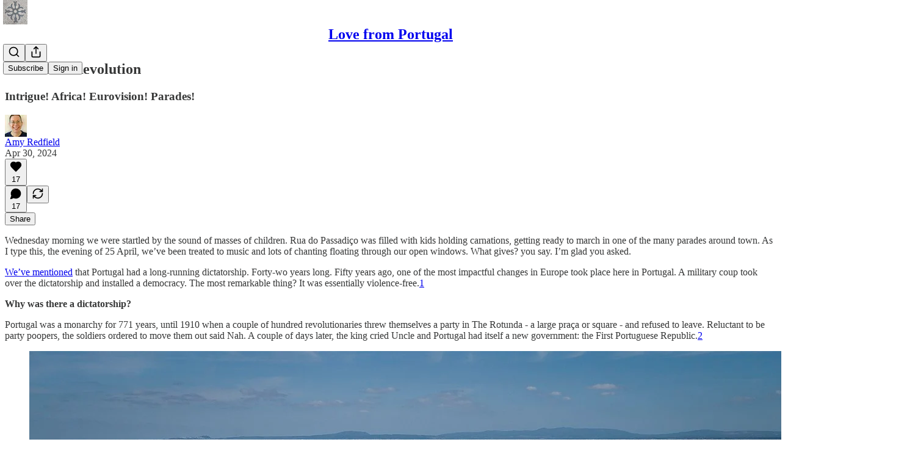

--- FILE ---
content_type: text/html; charset=utf-8
request_url: https://www.youtube-nocookie.com/embed/jthlDhHpblo?rel=0&autoplay=0&showinfo=0&enablejsapi=0
body_size: 46187
content:
<!DOCTYPE html><html lang="en" dir="ltr" data-cast-api-enabled="true"><head><meta name="viewport" content="width=device-width, initial-scale=1"><meta name="robots" content="noindex"><script nonce="SCjiJFcstFDK82cVULGtfA">if ('undefined' == typeof Symbol || 'undefined' == typeof Symbol.iterator) {delete Array.prototype.entries;}</script><style name="www-roboto" nonce="WVnp1dOLOKhO-AnbP52w9A">@font-face{font-family:'Roboto';font-style:normal;font-weight:400;font-stretch:100%;src:url(//fonts.gstatic.com/s/roboto/v48/KFO7CnqEu92Fr1ME7kSn66aGLdTylUAMa3GUBHMdazTgWw.woff2)format('woff2');unicode-range:U+0460-052F,U+1C80-1C8A,U+20B4,U+2DE0-2DFF,U+A640-A69F,U+FE2E-FE2F;}@font-face{font-family:'Roboto';font-style:normal;font-weight:400;font-stretch:100%;src:url(//fonts.gstatic.com/s/roboto/v48/KFO7CnqEu92Fr1ME7kSn66aGLdTylUAMa3iUBHMdazTgWw.woff2)format('woff2');unicode-range:U+0301,U+0400-045F,U+0490-0491,U+04B0-04B1,U+2116;}@font-face{font-family:'Roboto';font-style:normal;font-weight:400;font-stretch:100%;src:url(//fonts.gstatic.com/s/roboto/v48/KFO7CnqEu92Fr1ME7kSn66aGLdTylUAMa3CUBHMdazTgWw.woff2)format('woff2');unicode-range:U+1F00-1FFF;}@font-face{font-family:'Roboto';font-style:normal;font-weight:400;font-stretch:100%;src:url(//fonts.gstatic.com/s/roboto/v48/KFO7CnqEu92Fr1ME7kSn66aGLdTylUAMa3-UBHMdazTgWw.woff2)format('woff2');unicode-range:U+0370-0377,U+037A-037F,U+0384-038A,U+038C,U+038E-03A1,U+03A3-03FF;}@font-face{font-family:'Roboto';font-style:normal;font-weight:400;font-stretch:100%;src:url(//fonts.gstatic.com/s/roboto/v48/KFO7CnqEu92Fr1ME7kSn66aGLdTylUAMawCUBHMdazTgWw.woff2)format('woff2');unicode-range:U+0302-0303,U+0305,U+0307-0308,U+0310,U+0312,U+0315,U+031A,U+0326-0327,U+032C,U+032F-0330,U+0332-0333,U+0338,U+033A,U+0346,U+034D,U+0391-03A1,U+03A3-03A9,U+03B1-03C9,U+03D1,U+03D5-03D6,U+03F0-03F1,U+03F4-03F5,U+2016-2017,U+2034-2038,U+203C,U+2040,U+2043,U+2047,U+2050,U+2057,U+205F,U+2070-2071,U+2074-208E,U+2090-209C,U+20D0-20DC,U+20E1,U+20E5-20EF,U+2100-2112,U+2114-2115,U+2117-2121,U+2123-214F,U+2190,U+2192,U+2194-21AE,U+21B0-21E5,U+21F1-21F2,U+21F4-2211,U+2213-2214,U+2216-22FF,U+2308-230B,U+2310,U+2319,U+231C-2321,U+2336-237A,U+237C,U+2395,U+239B-23B7,U+23D0,U+23DC-23E1,U+2474-2475,U+25AF,U+25B3,U+25B7,U+25BD,U+25C1,U+25CA,U+25CC,U+25FB,U+266D-266F,U+27C0-27FF,U+2900-2AFF,U+2B0E-2B11,U+2B30-2B4C,U+2BFE,U+3030,U+FF5B,U+FF5D,U+1D400-1D7FF,U+1EE00-1EEFF;}@font-face{font-family:'Roboto';font-style:normal;font-weight:400;font-stretch:100%;src:url(//fonts.gstatic.com/s/roboto/v48/KFO7CnqEu92Fr1ME7kSn66aGLdTylUAMaxKUBHMdazTgWw.woff2)format('woff2');unicode-range:U+0001-000C,U+000E-001F,U+007F-009F,U+20DD-20E0,U+20E2-20E4,U+2150-218F,U+2190,U+2192,U+2194-2199,U+21AF,U+21E6-21F0,U+21F3,U+2218-2219,U+2299,U+22C4-22C6,U+2300-243F,U+2440-244A,U+2460-24FF,U+25A0-27BF,U+2800-28FF,U+2921-2922,U+2981,U+29BF,U+29EB,U+2B00-2BFF,U+4DC0-4DFF,U+FFF9-FFFB,U+10140-1018E,U+10190-1019C,U+101A0,U+101D0-101FD,U+102E0-102FB,U+10E60-10E7E,U+1D2C0-1D2D3,U+1D2E0-1D37F,U+1F000-1F0FF,U+1F100-1F1AD,U+1F1E6-1F1FF,U+1F30D-1F30F,U+1F315,U+1F31C,U+1F31E,U+1F320-1F32C,U+1F336,U+1F378,U+1F37D,U+1F382,U+1F393-1F39F,U+1F3A7-1F3A8,U+1F3AC-1F3AF,U+1F3C2,U+1F3C4-1F3C6,U+1F3CA-1F3CE,U+1F3D4-1F3E0,U+1F3ED,U+1F3F1-1F3F3,U+1F3F5-1F3F7,U+1F408,U+1F415,U+1F41F,U+1F426,U+1F43F,U+1F441-1F442,U+1F444,U+1F446-1F449,U+1F44C-1F44E,U+1F453,U+1F46A,U+1F47D,U+1F4A3,U+1F4B0,U+1F4B3,U+1F4B9,U+1F4BB,U+1F4BF,U+1F4C8-1F4CB,U+1F4D6,U+1F4DA,U+1F4DF,U+1F4E3-1F4E6,U+1F4EA-1F4ED,U+1F4F7,U+1F4F9-1F4FB,U+1F4FD-1F4FE,U+1F503,U+1F507-1F50B,U+1F50D,U+1F512-1F513,U+1F53E-1F54A,U+1F54F-1F5FA,U+1F610,U+1F650-1F67F,U+1F687,U+1F68D,U+1F691,U+1F694,U+1F698,U+1F6AD,U+1F6B2,U+1F6B9-1F6BA,U+1F6BC,U+1F6C6-1F6CF,U+1F6D3-1F6D7,U+1F6E0-1F6EA,U+1F6F0-1F6F3,U+1F6F7-1F6FC,U+1F700-1F7FF,U+1F800-1F80B,U+1F810-1F847,U+1F850-1F859,U+1F860-1F887,U+1F890-1F8AD,U+1F8B0-1F8BB,U+1F8C0-1F8C1,U+1F900-1F90B,U+1F93B,U+1F946,U+1F984,U+1F996,U+1F9E9,U+1FA00-1FA6F,U+1FA70-1FA7C,U+1FA80-1FA89,U+1FA8F-1FAC6,U+1FACE-1FADC,U+1FADF-1FAE9,U+1FAF0-1FAF8,U+1FB00-1FBFF;}@font-face{font-family:'Roboto';font-style:normal;font-weight:400;font-stretch:100%;src:url(//fonts.gstatic.com/s/roboto/v48/KFO7CnqEu92Fr1ME7kSn66aGLdTylUAMa3OUBHMdazTgWw.woff2)format('woff2');unicode-range:U+0102-0103,U+0110-0111,U+0128-0129,U+0168-0169,U+01A0-01A1,U+01AF-01B0,U+0300-0301,U+0303-0304,U+0308-0309,U+0323,U+0329,U+1EA0-1EF9,U+20AB;}@font-face{font-family:'Roboto';font-style:normal;font-weight:400;font-stretch:100%;src:url(//fonts.gstatic.com/s/roboto/v48/KFO7CnqEu92Fr1ME7kSn66aGLdTylUAMa3KUBHMdazTgWw.woff2)format('woff2');unicode-range:U+0100-02BA,U+02BD-02C5,U+02C7-02CC,U+02CE-02D7,U+02DD-02FF,U+0304,U+0308,U+0329,U+1D00-1DBF,U+1E00-1E9F,U+1EF2-1EFF,U+2020,U+20A0-20AB,U+20AD-20C0,U+2113,U+2C60-2C7F,U+A720-A7FF;}@font-face{font-family:'Roboto';font-style:normal;font-weight:400;font-stretch:100%;src:url(//fonts.gstatic.com/s/roboto/v48/KFO7CnqEu92Fr1ME7kSn66aGLdTylUAMa3yUBHMdazQ.woff2)format('woff2');unicode-range:U+0000-00FF,U+0131,U+0152-0153,U+02BB-02BC,U+02C6,U+02DA,U+02DC,U+0304,U+0308,U+0329,U+2000-206F,U+20AC,U+2122,U+2191,U+2193,U+2212,U+2215,U+FEFF,U+FFFD;}@font-face{font-family:'Roboto';font-style:normal;font-weight:500;font-stretch:100%;src:url(//fonts.gstatic.com/s/roboto/v48/KFO7CnqEu92Fr1ME7kSn66aGLdTylUAMa3GUBHMdazTgWw.woff2)format('woff2');unicode-range:U+0460-052F,U+1C80-1C8A,U+20B4,U+2DE0-2DFF,U+A640-A69F,U+FE2E-FE2F;}@font-face{font-family:'Roboto';font-style:normal;font-weight:500;font-stretch:100%;src:url(//fonts.gstatic.com/s/roboto/v48/KFO7CnqEu92Fr1ME7kSn66aGLdTylUAMa3iUBHMdazTgWw.woff2)format('woff2');unicode-range:U+0301,U+0400-045F,U+0490-0491,U+04B0-04B1,U+2116;}@font-face{font-family:'Roboto';font-style:normal;font-weight:500;font-stretch:100%;src:url(//fonts.gstatic.com/s/roboto/v48/KFO7CnqEu92Fr1ME7kSn66aGLdTylUAMa3CUBHMdazTgWw.woff2)format('woff2');unicode-range:U+1F00-1FFF;}@font-face{font-family:'Roboto';font-style:normal;font-weight:500;font-stretch:100%;src:url(//fonts.gstatic.com/s/roboto/v48/KFO7CnqEu92Fr1ME7kSn66aGLdTylUAMa3-UBHMdazTgWw.woff2)format('woff2');unicode-range:U+0370-0377,U+037A-037F,U+0384-038A,U+038C,U+038E-03A1,U+03A3-03FF;}@font-face{font-family:'Roboto';font-style:normal;font-weight:500;font-stretch:100%;src:url(//fonts.gstatic.com/s/roboto/v48/KFO7CnqEu92Fr1ME7kSn66aGLdTylUAMawCUBHMdazTgWw.woff2)format('woff2');unicode-range:U+0302-0303,U+0305,U+0307-0308,U+0310,U+0312,U+0315,U+031A,U+0326-0327,U+032C,U+032F-0330,U+0332-0333,U+0338,U+033A,U+0346,U+034D,U+0391-03A1,U+03A3-03A9,U+03B1-03C9,U+03D1,U+03D5-03D6,U+03F0-03F1,U+03F4-03F5,U+2016-2017,U+2034-2038,U+203C,U+2040,U+2043,U+2047,U+2050,U+2057,U+205F,U+2070-2071,U+2074-208E,U+2090-209C,U+20D0-20DC,U+20E1,U+20E5-20EF,U+2100-2112,U+2114-2115,U+2117-2121,U+2123-214F,U+2190,U+2192,U+2194-21AE,U+21B0-21E5,U+21F1-21F2,U+21F4-2211,U+2213-2214,U+2216-22FF,U+2308-230B,U+2310,U+2319,U+231C-2321,U+2336-237A,U+237C,U+2395,U+239B-23B7,U+23D0,U+23DC-23E1,U+2474-2475,U+25AF,U+25B3,U+25B7,U+25BD,U+25C1,U+25CA,U+25CC,U+25FB,U+266D-266F,U+27C0-27FF,U+2900-2AFF,U+2B0E-2B11,U+2B30-2B4C,U+2BFE,U+3030,U+FF5B,U+FF5D,U+1D400-1D7FF,U+1EE00-1EEFF;}@font-face{font-family:'Roboto';font-style:normal;font-weight:500;font-stretch:100%;src:url(//fonts.gstatic.com/s/roboto/v48/KFO7CnqEu92Fr1ME7kSn66aGLdTylUAMaxKUBHMdazTgWw.woff2)format('woff2');unicode-range:U+0001-000C,U+000E-001F,U+007F-009F,U+20DD-20E0,U+20E2-20E4,U+2150-218F,U+2190,U+2192,U+2194-2199,U+21AF,U+21E6-21F0,U+21F3,U+2218-2219,U+2299,U+22C4-22C6,U+2300-243F,U+2440-244A,U+2460-24FF,U+25A0-27BF,U+2800-28FF,U+2921-2922,U+2981,U+29BF,U+29EB,U+2B00-2BFF,U+4DC0-4DFF,U+FFF9-FFFB,U+10140-1018E,U+10190-1019C,U+101A0,U+101D0-101FD,U+102E0-102FB,U+10E60-10E7E,U+1D2C0-1D2D3,U+1D2E0-1D37F,U+1F000-1F0FF,U+1F100-1F1AD,U+1F1E6-1F1FF,U+1F30D-1F30F,U+1F315,U+1F31C,U+1F31E,U+1F320-1F32C,U+1F336,U+1F378,U+1F37D,U+1F382,U+1F393-1F39F,U+1F3A7-1F3A8,U+1F3AC-1F3AF,U+1F3C2,U+1F3C4-1F3C6,U+1F3CA-1F3CE,U+1F3D4-1F3E0,U+1F3ED,U+1F3F1-1F3F3,U+1F3F5-1F3F7,U+1F408,U+1F415,U+1F41F,U+1F426,U+1F43F,U+1F441-1F442,U+1F444,U+1F446-1F449,U+1F44C-1F44E,U+1F453,U+1F46A,U+1F47D,U+1F4A3,U+1F4B0,U+1F4B3,U+1F4B9,U+1F4BB,U+1F4BF,U+1F4C8-1F4CB,U+1F4D6,U+1F4DA,U+1F4DF,U+1F4E3-1F4E6,U+1F4EA-1F4ED,U+1F4F7,U+1F4F9-1F4FB,U+1F4FD-1F4FE,U+1F503,U+1F507-1F50B,U+1F50D,U+1F512-1F513,U+1F53E-1F54A,U+1F54F-1F5FA,U+1F610,U+1F650-1F67F,U+1F687,U+1F68D,U+1F691,U+1F694,U+1F698,U+1F6AD,U+1F6B2,U+1F6B9-1F6BA,U+1F6BC,U+1F6C6-1F6CF,U+1F6D3-1F6D7,U+1F6E0-1F6EA,U+1F6F0-1F6F3,U+1F6F7-1F6FC,U+1F700-1F7FF,U+1F800-1F80B,U+1F810-1F847,U+1F850-1F859,U+1F860-1F887,U+1F890-1F8AD,U+1F8B0-1F8BB,U+1F8C0-1F8C1,U+1F900-1F90B,U+1F93B,U+1F946,U+1F984,U+1F996,U+1F9E9,U+1FA00-1FA6F,U+1FA70-1FA7C,U+1FA80-1FA89,U+1FA8F-1FAC6,U+1FACE-1FADC,U+1FADF-1FAE9,U+1FAF0-1FAF8,U+1FB00-1FBFF;}@font-face{font-family:'Roboto';font-style:normal;font-weight:500;font-stretch:100%;src:url(//fonts.gstatic.com/s/roboto/v48/KFO7CnqEu92Fr1ME7kSn66aGLdTylUAMa3OUBHMdazTgWw.woff2)format('woff2');unicode-range:U+0102-0103,U+0110-0111,U+0128-0129,U+0168-0169,U+01A0-01A1,U+01AF-01B0,U+0300-0301,U+0303-0304,U+0308-0309,U+0323,U+0329,U+1EA0-1EF9,U+20AB;}@font-face{font-family:'Roboto';font-style:normal;font-weight:500;font-stretch:100%;src:url(//fonts.gstatic.com/s/roboto/v48/KFO7CnqEu92Fr1ME7kSn66aGLdTylUAMa3KUBHMdazTgWw.woff2)format('woff2');unicode-range:U+0100-02BA,U+02BD-02C5,U+02C7-02CC,U+02CE-02D7,U+02DD-02FF,U+0304,U+0308,U+0329,U+1D00-1DBF,U+1E00-1E9F,U+1EF2-1EFF,U+2020,U+20A0-20AB,U+20AD-20C0,U+2113,U+2C60-2C7F,U+A720-A7FF;}@font-face{font-family:'Roboto';font-style:normal;font-weight:500;font-stretch:100%;src:url(//fonts.gstatic.com/s/roboto/v48/KFO7CnqEu92Fr1ME7kSn66aGLdTylUAMa3yUBHMdazQ.woff2)format('woff2');unicode-range:U+0000-00FF,U+0131,U+0152-0153,U+02BB-02BC,U+02C6,U+02DA,U+02DC,U+0304,U+0308,U+0329,U+2000-206F,U+20AC,U+2122,U+2191,U+2193,U+2212,U+2215,U+FEFF,U+FFFD;}</style><script name="www-roboto" nonce="SCjiJFcstFDK82cVULGtfA">if (document.fonts && document.fonts.load) {document.fonts.load("400 10pt Roboto", "E"); document.fonts.load("500 10pt Roboto", "E");}</script><link rel="stylesheet" href="/s/player/b95b0e7a/www-player.css" name="www-player" nonce="WVnp1dOLOKhO-AnbP52w9A"><style nonce="WVnp1dOLOKhO-AnbP52w9A">html {overflow: hidden;}body {font: 12px Roboto, Arial, sans-serif; background-color: #000; color: #fff; height: 100%; width: 100%; overflow: hidden; position: absolute; margin: 0; padding: 0;}#player {width: 100%; height: 100%;}h1 {text-align: center; color: #fff;}h3 {margin-top: 6px; margin-bottom: 3px;}.player-unavailable {position: absolute; top: 0; left: 0; right: 0; bottom: 0; padding: 25px; font-size: 13px; background: url(/img/meh7.png) 50% 65% no-repeat;}.player-unavailable .message {text-align: left; margin: 0 -5px 15px; padding: 0 5px 14px; border-bottom: 1px solid #888; font-size: 19px; font-weight: normal;}.player-unavailable a {color: #167ac6; text-decoration: none;}</style><script nonce="SCjiJFcstFDK82cVULGtfA">var ytcsi={gt:function(n){n=(n||"")+"data_";return ytcsi[n]||(ytcsi[n]={tick:{},info:{},gel:{preLoggedGelInfos:[]}})},now:window.performance&&window.performance.timing&&window.performance.now&&window.performance.timing.navigationStart?function(){return window.performance.timing.navigationStart+window.performance.now()}:function(){return(new Date).getTime()},tick:function(l,t,n){var ticks=ytcsi.gt(n).tick;var v=t||ytcsi.now();if(ticks[l]){ticks["_"+l]=ticks["_"+l]||[ticks[l]];ticks["_"+l].push(v)}ticks[l]=
v},info:function(k,v,n){ytcsi.gt(n).info[k]=v},infoGel:function(p,n){ytcsi.gt(n).gel.preLoggedGelInfos.push(p)},setStart:function(t,n){ytcsi.tick("_start",t,n)}};
(function(w,d){function isGecko(){if(!w.navigator)return false;try{if(w.navigator.userAgentData&&w.navigator.userAgentData.brands&&w.navigator.userAgentData.brands.length){var brands=w.navigator.userAgentData.brands;var i=0;for(;i<brands.length;i++)if(brands[i]&&brands[i].brand==="Firefox")return true;return false}}catch(e){setTimeout(function(){throw e;})}if(!w.navigator.userAgent)return false;var ua=w.navigator.userAgent;return ua.indexOf("Gecko")>0&&ua.toLowerCase().indexOf("webkit")<0&&ua.indexOf("Edge")<
0&&ua.indexOf("Trident")<0&&ua.indexOf("MSIE")<0}ytcsi.setStart(w.performance?w.performance.timing.responseStart:null);var isPrerender=(d.visibilityState||d.webkitVisibilityState)=="prerender";var vName=!d.visibilityState&&d.webkitVisibilityState?"webkitvisibilitychange":"visibilitychange";if(isPrerender){var startTick=function(){ytcsi.setStart();d.removeEventListener(vName,startTick)};d.addEventListener(vName,startTick,false)}if(d.addEventListener)d.addEventListener(vName,function(){ytcsi.tick("vc")},
false);if(isGecko()){var isHidden=(d.visibilityState||d.webkitVisibilityState)=="hidden";if(isHidden)ytcsi.tick("vc")}var slt=function(el,t){setTimeout(function(){var n=ytcsi.now();el.loadTime=n;if(el.slt)el.slt()},t)};w.__ytRIL=function(el){if(!el.getAttribute("data-thumb"))if(w.requestAnimationFrame)w.requestAnimationFrame(function(){slt(el,0)});else slt(el,16)}})(window,document);
</script><script nonce="SCjiJFcstFDK82cVULGtfA">var ytcfg={d:function(){return window.yt&&yt.config_||ytcfg.data_||(ytcfg.data_={})},get:function(k,o){return k in ytcfg.d()?ytcfg.d()[k]:o},set:function(){var a=arguments;if(a.length>1)ytcfg.d()[a[0]]=a[1];else{var k;for(k in a[0])ytcfg.d()[k]=a[0][k]}}};
ytcfg.set({"CLIENT_CANARY_STATE":"none","DEVICE":"cbr\u003dChrome\u0026cbrand\u003dapple\u0026cbrver\u003d131.0.0.0\u0026ceng\u003dWebKit\u0026cengver\u003d537.36\u0026cos\u003dMacintosh\u0026cosver\u003d10_15_7\u0026cplatform\u003dDESKTOP","EVENT_ID":"w_poae2XJdrBvPEPv5DmiAg","EXPERIMENT_FLAGS":{"ab_det_apm":true,"ab_det_el_h":true,"ab_det_em_inj":true,"ab_l_sig_st":true,"ab_l_sig_st_e":true,"action_companion_center_align_description":true,"allow_skip_networkless":true,"always_send_and_write":true,"att_web_record_metrics":true,"attmusi":true,"c3_enable_button_impression_logging":true,"c3_watch_page_component":true,"cancel_pending_navs":true,"clean_up_manual_attribution_header":true,"config_age_report_killswitch":true,"cow_optimize_idom_compat":true,"csi_config_handling_infra":true,"csi_on_gel":true,"delhi_mweb_colorful_sd":true,"delhi_mweb_colorful_sd_v2":true,"deprecate_csi_has_info":true,"deprecate_pair_servlet_enabled":true,"desktop_sparkles_light_cta_button":true,"disable_cached_masthead_data":true,"disable_child_node_auto_formatted_strings":true,"disable_enf_isd":true,"disable_log_to_visitor_layer":true,"disable_pacf_logging_for_memory_limited_tv":true,"embeds_enable_eid_enforcement_for_youtube":true,"embeds_enable_info_panel_dismissal":true,"embeds_enable_pfp_always_unbranded":true,"embeds_muted_autoplay_sound_fix":true,"embeds_serve_es6_client":true,"embeds_web_nwl_disable_nocookie":true,"embeds_web_updated_shorts_definition_fix":true,"enable_active_view_display_ad_renderer_web_home":true,"enable_ad_disclosure_banner_a11y_fix":true,"enable_chips_shelf_view_model_fully_reactive":true,"enable_client_creator_goal_ticker_bar_revamp":true,"enable_client_only_wiz_direct_reactions":true,"enable_client_sli_logging":true,"enable_client_streamz_web":true,"enable_client_ve_spec":true,"enable_cloud_save_error_popup_after_retry":true,"enable_cookie_reissue_iframe":true,"enable_dai_sdf_h5_preroll":true,"enable_datasync_id_header_in_web_vss_pings":true,"enable_default_mono_cta_migration_web_client":true,"enable_dma_post_enforcement":true,"enable_docked_chat_messages":true,"enable_entity_store_from_dependency_injection":true,"enable_inline_muted_playback_on_web_search":true,"enable_inline_muted_playback_on_web_search_for_vdc":true,"enable_inline_muted_playback_on_web_search_for_vdcb":true,"enable_is_extended_monitoring":true,"enable_is_mini_app_page_active_bugfix":true,"enable_live_overlay_feed_in_live_chat":true,"enable_logging_first_user_action_after_game_ready":true,"enable_ltc_param_fetch_from_innertube":true,"enable_masthead_mweb_padding_fix":true,"enable_menu_renderer_button_in_mweb_hclr":true,"enable_mini_app_command_handler_mweb_fix":true,"enable_mini_app_iframe_loaded_logging":true,"enable_mini_guide_downloads_item":true,"enable_mixed_direction_formatted_strings":true,"enable_mweb_livestream_ui_update":true,"enable_mweb_new_caption_language_picker":true,"enable_names_handles_account_switcher":true,"enable_network_request_logging_on_game_events":true,"enable_new_paid_product_placement":true,"enable_obtaining_ppn_query_param":true,"enable_open_in_new_tab_icon_for_short_dr_for_desktop_search":true,"enable_open_yt_content":true,"enable_origin_query_parameter_bugfix":true,"enable_pause_ads_on_ytv_html5":true,"enable_payments_purchase_manager":true,"enable_pdp_icon_prefetch":true,"enable_pl_r_si_fa":true,"enable_place_pivot_url":true,"enable_playable_a11y_label_with_badge_text":true,"enable_pv_screen_modern_text":true,"enable_removing_navbar_title_on_hashtag_page_mweb":true,"enable_resetting_scroll_position_on_flow_change":true,"enable_rta_manager":true,"enable_sdf_companion_h5":true,"enable_sdf_dai_h5_midroll":true,"enable_sdf_h5_endemic_mid_post_roll":true,"enable_sdf_on_h5_unplugged_vod_midroll":true,"enable_sdf_shorts_player_bytes_h5":true,"enable_sdk_performance_network_logging":true,"enable_sending_unwrapped_game_audio_as_serialized_metadata":true,"enable_sfv_effect_pivot_url":true,"enable_shorts_new_carousel":true,"enable_skip_ad_guidance_prompt":true,"enable_skippable_ads_for_unplugged_ad_pod":true,"enable_smearing_expansion_dai":true,"enable_third_party_info":true,"enable_time_out_messages":true,"enable_timeline_view_modern_transcript_fe":true,"enable_video_display_compact_button_group_for_desktop_search":true,"enable_watch_next_pause_autoplay_lact":true,"enable_web_home_top_landscape_image_layout_level_click":true,"enable_web_tiered_gel":true,"enable_window_constrained_buy_flow_dialog":true,"enable_wiz_queue_effect_and_on_init_initial_runs":true,"enable_ypc_spinners":true,"enable_yt_ata_iframe_authuser":true,"export_networkless_options":true,"export_player_version_to_ytconfig":true,"fill_single_video_with_notify_to_lasr":true,"fix_ad_miniplayer_controls_rendering":true,"fix_ads_tracking_for_swf_config_deprecation_mweb":true,"h5_companion_enable_adcpn_macro_substitution_for_click_pings":true,"h5_inplayer_enable_adcpn_macro_substitution_for_click_pings":true,"h5_reset_cache_and_filter_before_update_masthead":true,"hide_channel_creation_title_for_mweb":true,"high_ccv_client_side_caching_h5":true,"html5_log_trigger_events_with_debug_data":true,"html5_ssdai_enable_media_end_cue_range":true,"il_attach_cache_limit":true,"il_use_view_model_logging_context":true,"is_browser_support_for_webcam_streaming":true,"json_condensed_response":true,"kev_adb_pg":true,"kevlar_display_downloads_numbers":true,"kevlar_enable_download_to_mobile":true,"kevlar_gel_error_routing":true,"kevlar_modern_downloads_extra_compact":true,"kevlar_modern_downloads_page":true,"kevlar_modern_downloads_skip_downloads_title":true,"kevlar_watch_cinematics":true,"live_chat_enable_controller_extraction":true,"live_chat_enable_rta_manager":true,"live_chat_increased_min_height":true,"log_click_with_layer_from_element_in_command_handler":true,"log_errors_through_nwl_on_retry":true,"mdx_enable_privacy_disclosure_ui":true,"mdx_load_cast_api_bootstrap_script":true,"medium_progress_bar_modification":true,"migrate_remaining_web_ad_badges_to_innertube":true,"mobile_account_menu_refresh":true,"mweb_a11y_enable_player_controls_invisible_toggle":true,"mweb_account_linking_noapp":true,"mweb_after_render_to_scheduler":true,"mweb_allow_modern_search_suggest_behavior":true,"mweb_animated_actions":true,"mweb_app_upsell_button_direct_to_app":true,"mweb_big_progress_bar":true,"mweb_c3_disable_carve_out":true,"mweb_c3_disable_carve_out_keep_external_links":true,"mweb_c3_enable_adaptive_signals":true,"mweb_c3_endscreen":true,"mweb_c3_endscreen_v2":true,"mweb_c3_library_page_enable_recent_shelf":true,"mweb_c3_remove_web_navigation_endpoint_data":true,"mweb_c3_use_canonical_from_player_response":true,"mweb_cinematic_watch":true,"mweb_command_handler":true,"mweb_delay_watch_initial_data":true,"mweb_disable_searchbar_scroll":true,"mweb_enable_fine_scrubbing_for_recs":true,"mweb_enable_keto_batch_player_fullscreen":true,"mweb_enable_keto_batch_player_progress_bar":true,"mweb_enable_keto_batch_player_tooltips":true,"mweb_enable_lockup_view_model_for_ucp":true,"mweb_enable_mix_panel_title_metadata":true,"mweb_enable_more_drawer":true,"mweb_enable_optional_fullscreen_landscape_locking":true,"mweb_enable_overlay_touch_manager":true,"mweb_enable_premium_carve_out_fix":true,"mweb_enable_refresh_detection":true,"mweb_enable_search_imp":true,"mweb_enable_sequence_signal":true,"mweb_enable_shorts_pivot_button":true,"mweb_enable_shorts_video_preload":true,"mweb_enable_skippables_on_jio_phone":true,"mweb_enable_storyboards":true,"mweb_enable_two_line_title_on_shorts":true,"mweb_enable_varispeed_controller":true,"mweb_enable_warm_channel_requests":true,"mweb_enable_watch_feed_infinite_scroll":true,"mweb_enable_wrapped_unplugged_pause_membership_dialog_renderer":true,"mweb_filter_video_format_in_webfe":true,"mweb_fix_livestream_seeking":true,"mweb_fix_monitor_visibility_after_render":true,"mweb_fix_section_list_continuation_item_renderers":true,"mweb_force_ios_fallback_to_native_control":true,"mweb_fp_auto_fullscreen":true,"mweb_fullscreen_controls":true,"mweb_fullscreen_controls_action_buttons":true,"mweb_fullscreen_watch_system":true,"mweb_home_reactive_shorts":true,"mweb_innertube_search_command":true,"mweb_lang_in_html":true,"mweb_like_button_synced_with_entities":true,"mweb_logo_use_home_page_ve":true,"mweb_module_decoration":true,"mweb_native_control_in_faux_fullscreen_shared":true,"mweb_panel_container_inert":true,"mweb_player_control_on_hover":true,"mweb_player_delhi_dtts":true,"mweb_player_settings_use_bottom_sheet":true,"mweb_player_show_previous_next_buttons_in_playlist":true,"mweb_player_skip_no_op_state_changes":true,"mweb_player_user_select_none":true,"mweb_playlist_engagement_panel":true,"mweb_progress_bar_seek_on_mouse_click":true,"mweb_pull_2_full":true,"mweb_pull_2_full_enable_touch_handlers":true,"mweb_schedule_warm_watch_response":true,"mweb_searchbox_legacy_navigation":true,"mweb_see_fewer_shorts":true,"mweb_sheets_ui_refresh":true,"mweb_shorts_comments_panel_id_change":true,"mweb_shorts_early_continuation":true,"mweb_show_ios_smart_banner":true,"mweb_use_server_url_on_startup":true,"mweb_watch_captions_enable_auto_translate":true,"mweb_watch_captions_set_default_size":true,"mweb_watch_stop_scheduler_on_player_response":true,"mweb_watchfeed_big_thumbnails":true,"mweb_yt_searchbox":true,"networkless_logging":true,"no_client_ve_attach_unless_shown":true,"nwl_send_from_memory_when_online":true,"pageid_as_header_web":true,"playback_settings_use_switch_menu":true,"player_controls_autonav_fix":true,"player_controls_skip_double_signal_update":true,"polymer_bad_build_labels":true,"polymer_verifiy_app_state":true,"qoe_send_and_write":true,"remove_masthead_channel_banner_on_refresh":true,"remove_slot_id_exited_trigger_for_dai_in_player_slot_expire":true,"replace_client_url_parsing_with_server_signal":true,"service_worker_enabled":true,"service_worker_push_enabled":true,"service_worker_push_home_page_prompt":true,"service_worker_push_watch_page_prompt":true,"shell_load_gcf":true,"shorten_initial_gel_batch_timeout":true,"should_use_yt_voice_endpoint_in_kaios":true,"skip_invalid_ytcsi_ticks":true,"skip_setting_info_in_csi_data_object":true,"smarter_ve_dedupping":true,"speedmaster_no_seek":true,"start_client_gcf_mweb":true,"stop_handling_click_for_non_rendering_overlay_layout":true,"suppress_error_204_logging":true,"synced_panel_scrolling_controller":true,"use_event_time_ms_header":true,"use_fifo_for_networkless":true,"use_player_abuse_bg_library":true,"use_request_time_ms_header":true,"use_session_based_sampling":true,"use_thumbnail_overlay_time_status_renderer_for_live_badge":true,"use_ts_visibilitylogger":true,"vss_final_ping_send_and_write":true,"vss_playback_use_send_and_write":true,"web_adaptive_repeat_ase":true,"web_always_load_chat_support":true,"web_animated_like":true,"web_api_url":true,"web_autonav_allow_off_by_default":true,"web_button_vm_refactor_disabled":true,"web_c3_log_app_init_finish":true,"web_csi_action_sampling_enabled":true,"web_dedupe_ve_grafting":true,"web_disable_backdrop_filter":true,"web_enable_ab_rsp_cl":true,"web_enable_course_icon_update":true,"web_enable_error_204":true,"web_enable_horizontal_video_attributes_section":true,"web_fix_segmented_like_dislike_undefined":true,"web_gcf_hashes_innertube":true,"web_gel_timeout_cap":true,"web_metadata_carousel_elref_bugfix":true,"web_parent_target_for_sheets":true,"web_persist_server_autonav_state_on_client":true,"web_playback_associated_log_ctt":true,"web_playback_associated_ve":true,"web_prefetch_preload_video":true,"web_progress_bar_draggable":true,"web_resizable_advertiser_banner_on_masthead_safari_fix":true,"web_scheduler_auto_init":true,"web_shorts_just_watched_on_channel_and_pivot_study":true,"web_shorts_just_watched_overlay":true,"web_shorts_pivot_button_view_model_reactive":true,"web_update_panel_visibility_logging_fix":true,"web_video_attribute_view_model_a11y_fix":true,"web_watch_controls_state_signals":true,"web_wiz_attributed_string":true,"web_yt_config_context":true,"webfe_mweb_watch_microdata":true,"webfe_watch_shorts_canonical_url_fix":true,"webpo_exit_on_net_err":true,"wiz_diff_overwritable":true,"wiz_memoize_stamper_items":true,"woffle_used_state_report":true,"wpo_gel_strz":true,"ytcp_paper_tooltip_use_scoped_owner_root":true,"ytidb_clear_embedded_player":true,"H5_async_logging_delay_ms":30000.0,"attention_logging_scroll_throttle":500.0,"autoplay_pause_by_lact_sampling_fraction":0.0,"cinematic_watch_effect_opacity":0.4,"log_window_onerror_fraction":0.1,"speedmaster_playback_rate":2.0,"tv_pacf_logging_sample_rate":0.01,"web_attention_logging_scroll_throttle":500.0,"web_load_prediction_threshold":0.1,"web_navigation_prediction_threshold":0.1,"web_pbj_log_warning_rate":0.0,"web_system_health_fraction":0.01,"ytidb_transaction_ended_event_rate_limit":0.02,"active_time_update_interval_ms":10000,"att_init_delay":500,"autoplay_pause_by_lact_sec":0,"botguard_async_snapshot_timeout_ms":3000,"check_navigator_accuracy_timeout_ms":0,"cinematic_watch_css_filter_blur_strength":40,"cinematic_watch_fade_out_duration":500,"close_webview_delay_ms":100,"cloud_save_game_data_rate_limit_ms":3000,"compression_disable_point":10,"custom_active_view_tos_timeout_ms":3600000,"embeds_widget_poll_interval_ms":0,"gel_min_batch_size":3,"gel_queue_timeout_max_ms":60000,"get_async_timeout_ms":60000,"hide_cta_for_home_web_video_ads_animate_in_time":2,"html5_byterate_soft_cap":0,"initial_gel_batch_timeout":2000,"max_body_size_to_compress":500000,"max_prefetch_window_sec_for_livestream_optimization":10,"min_prefetch_offset_sec_for_livestream_optimization":20,"mini_app_container_iframe_src_update_delay_ms":0,"multiple_preview_news_duration_time":11000,"mweb_c3_toast_duration_ms":5000,"mweb_deep_link_fallback_timeout_ms":10000,"mweb_delay_response_received_actions":100,"mweb_fp_dpad_rate_limit_ms":0,"mweb_fp_dpad_watch_title_clamp_lines":0,"mweb_history_manager_cache_size":100,"mweb_ios_fullscreen_playback_transition_delay_ms":500,"mweb_ios_fullscreen_system_pause_epilson_ms":0,"mweb_override_response_store_expiration_ms":0,"mweb_shorts_early_continuation_trigger_threshold":4,"mweb_w2w_max_age_seconds":0,"mweb_watch_captions_default_size":2,"neon_dark_launch_gradient_count":0,"network_polling_interval":30000,"play_click_interval_ms":30000,"play_ping_interval_ms":10000,"prefetch_comments_ms_after_video":0,"send_config_hash_timer":0,"service_worker_push_logged_out_prompt_watches":-1,"service_worker_push_prompt_cap":-1,"service_worker_push_prompt_delay_microseconds":3888000000000,"show_mini_app_ad_frequency_cap_ms":300000,"slow_compressions_before_abandon_count":4,"speedmaster_cancellation_movement_dp":10,"speedmaster_touch_activation_ms":500,"web_attention_logging_throttle":500,"web_foreground_heartbeat_interval_ms":28000,"web_gel_debounce_ms":10000,"web_logging_max_batch":100,"web_max_tracing_events":50,"web_tracing_session_replay":0,"wil_icon_max_concurrent_fetches":9999,"ytidb_remake_db_retries":3,"ytidb_reopen_db_retries":3,"WebClientReleaseProcessCritical__youtube_embeds_client_version_override":"","WebClientReleaseProcessCritical__youtube_embeds_web_client_version_override":"","WebClientReleaseProcessCritical__youtube_mweb_client_version_override":"","debug_forced_internalcountrycode":"","embeds_web_synth_ch_headers_banned_urls_regex":"","enable_web_media_service":"DISABLED","il_payload_scraping":"","live_chat_unicode_emoji_json_url":"https://www.gstatic.com/youtube/img/emojis/emojis-svg-9.json","mweb_deep_link_feature_tag_suffix":"11268432","mweb_enable_shorts_innertube_player_prefetch_trigger":"NONE","mweb_fp_dpad":"home,search,browse,channel,create_channel,experiments,settings,trending,oops,404,paid_memberships,sponsorship,premium,shorts","mweb_fp_dpad_linear_navigation":"","mweb_fp_dpad_linear_navigation_visitor":"","mweb_fp_dpad_visitor":"","mweb_preload_video_by_player_vars":"","mweb_sign_in_button_style":"STYLE_SUGGESTIVE_AVATAR","place_pivot_triggering_container_alternate":"","place_pivot_triggering_counterfactual_container_alternate":"","search_ui_mweb_searchbar_restyle":"DEFAULT","service_worker_push_force_notification_prompt_tag":"1","service_worker_scope":"/","suggest_exp_str":"","web_client_version_override":"","kevlar_command_handler_command_banlist":[],"mini_app_ids_without_game_ready":["UgkxHHtsak1SC8mRGHMZewc4HzeAY3yhPPmJ","Ugkx7OgzFqE6z_5Mtf4YsotGfQNII1DF_RBm"],"web_op_signal_type_banlist":[],"web_tracing_enabled_spans":["event","command"]},"GAPI_HINT_PARAMS":"m;/_/scs/abc-static/_/js/k\u003dgapi.gapi.en.FZb77tO2YW4.O/d\u003d1/rs\u003dAHpOoo8lqavmo6ayfVxZovyDiP6g3TOVSQ/m\u003d__features__","GAPI_HOST":"https://apis.google.com","GAPI_LOCALE":"en_US","GL":"US","HL":"en","HTML_DIR":"ltr","HTML_LANG":"en","INNERTUBE_API_KEY":"AIzaSyAO_FJ2SlqU8Q4STEHLGCilw_Y9_11qcW8","INNERTUBE_API_VERSION":"v1","INNERTUBE_CLIENT_NAME":"WEB_EMBEDDED_PLAYER","INNERTUBE_CLIENT_VERSION":"1.20260114.01.00","INNERTUBE_CONTEXT":{"client":{"hl":"en","gl":"US","remoteHost":"18.188.111.149","deviceMake":"Apple","deviceModel":"","visitorData":"[base64]%3D%3D","userAgent":"Mozilla/5.0 (Macintosh; Intel Mac OS X 10_15_7) AppleWebKit/537.36 (KHTML, like Gecko) Chrome/131.0.0.0 Safari/537.36; ClaudeBot/1.0; +claudebot@anthropic.com),gzip(gfe)","clientName":"WEB_EMBEDDED_PLAYER","clientVersion":"1.20260114.01.00","osName":"Macintosh","osVersion":"10_15_7","originalUrl":"https://www.youtube-nocookie.com/embed/jthlDhHpblo?rel\u003d0\u0026autoplay\u003d0\u0026showinfo\u003d0\u0026enablejsapi\u003d0","platform":"DESKTOP","clientFormFactor":"UNKNOWN_FORM_FACTOR","configInfo":{"appInstallData":"[base64]%3D%3D"},"browserName":"Chrome","browserVersion":"131.0.0.0","acceptHeader":"text/html,application/xhtml+xml,application/xml;q\u003d0.9,image/webp,image/apng,*/*;q\u003d0.8,application/signed-exchange;v\u003db3;q\u003d0.9","deviceExperimentId":"ChxOelU1TlRVNU5qUTROelk0TmpnM01EY3lOQT09EMP1o8sGGMP1o8sG","rolloutToken":"CPbGmtWKouKZDhDhm-3i4Y2SAxjhm-3i4Y2SAw%3D%3D"},"user":{"lockedSafetyMode":false},"request":{"useSsl":true},"clickTracking":{"clickTrackingParams":"IhMIrYXt4uGNkgMV2iAvCB0/iBmB"},"thirdParty":{"embeddedPlayerContext":{"embeddedPlayerEncryptedContext":"AD5ZzFSko0fGOCTUddqbWVmLocJYg0MU8b9xerjYFD8z3swC7PT93i-UI4D-cLo0-MrkMklUAMGSbFh8vl3m-A1VeeflDcDG3wy4p-paZNkIxgH9Ntjtm3ibfxKj6-8Tq_DuYmKV3uDDTek0ebUfUIQuZHUgVx_qZPMT3wfNnkc6ivo","ancestorOriginsSupported":false}}},"INNERTUBE_CONTEXT_CLIENT_NAME":56,"INNERTUBE_CONTEXT_CLIENT_VERSION":"1.20260114.01.00","INNERTUBE_CONTEXT_GL":"US","INNERTUBE_CONTEXT_HL":"en","LATEST_ECATCHER_SERVICE_TRACKING_PARAMS":{"client.name":"WEB_EMBEDDED_PLAYER","client.jsfeat":"2021"},"LOGGED_IN":false,"PAGE_BUILD_LABEL":"youtube.embeds.web_20260114_01_RC00","PAGE_CL":856084323,"SERVER_NAME":"WebFE","VISITOR_DATA":"[base64]%3D%3D","WEB_PLAYER_CONTEXT_CONFIGS":{"WEB_PLAYER_CONTEXT_CONFIG_ID_EMBEDDED_PLAYER":{"rootElementId":"movie_player","jsUrl":"/s/player/b95b0e7a/player_ias.vflset/en_US/base.js","cssUrl":"/s/player/b95b0e7a/www-player.css","contextId":"WEB_PLAYER_CONTEXT_CONFIG_ID_EMBEDDED_PLAYER","eventLabel":"embedded","contentRegion":"US","hl":"en_US","hostLanguage":"en","innertubeApiKey":"AIzaSyAO_FJ2SlqU8Q4STEHLGCilw_Y9_11qcW8","innertubeApiVersion":"v1","innertubeContextClientVersion":"1.20260114.01.00","disableRelatedVideos":true,"device":{"brand":"apple","model":"","browser":"Chrome","browserVersion":"131.0.0.0","os":"Macintosh","osVersion":"10_15_7","platform":"DESKTOP","interfaceName":"WEB_EMBEDDED_PLAYER","interfaceVersion":"1.20260114.01.00"},"serializedExperimentIds":"24004644,24499533,51010235,51063643,51098299,51204329,51222973,51340662,51349914,51353393,51366423,51389629,51404808,51404810,51484222,51490331,51500051,51505436,51530495,51534669,51560386,51565116,51566373,51578633,51583566,51583821,51585555,51586115,51605258,51605395,51611457,51615065,51620867,51621065,51622845,51626155,51632249,51637029,51638932,51639092,51648336,51656216,51666850,51668381,51672162,51681662,51683502,51684302,51684307,51691589,51693511,51693994,51696107,51696619,51697032,51700777,51701615,51704637,51704750,51705183,51705185,51709243,51711227,51711267,51711298,51712601,51713237,51714463,51717474,51719411,51726313,51732103,51735449,51737133,51738918,51740459,51744562","serializedExperimentFlags":"H5_async_logging_delay_ms\u003d30000.0\u0026PlayerWeb__h5_enable_advisory_rating_restrictions\u003dtrue\u0026a11y_h5_associate_survey_question\u003dtrue\u0026ab_det_apm\u003dtrue\u0026ab_det_el_h\u003dtrue\u0026ab_det_em_inj\u003dtrue\u0026ab_l_sig_st\u003dtrue\u0026ab_l_sig_st_e\u003dtrue\u0026action_companion_center_align_description\u003dtrue\u0026ad_pod_disable_companion_persist_ads_quality\u003dtrue\u0026add_stmp_logs_for_voice_boost\u003dtrue\u0026allow_autohide_on_paused_videos\u003dtrue\u0026allow_drm_override\u003dtrue\u0026allow_live_autoplay\u003dtrue\u0026allow_poltergust_autoplay\u003dtrue\u0026allow_skip_networkless\u003dtrue\u0026allow_vp9_1080p_mq_enc\u003dtrue\u0026always_cache_redirect_endpoint\u003dtrue\u0026always_send_and_write\u003dtrue\u0026annotation_module_vast_cards_load_logging_fraction\u003d0.0\u0026assign_drm_family_by_format\u003dtrue\u0026att_web_record_metrics\u003dtrue\u0026attention_logging_scroll_throttle\u003d500.0\u0026attmusi\u003dtrue\u0026autoplay_time\u003d10000\u0026autoplay_time_for_fullscreen\u003d-1\u0026autoplay_time_for_music_content\u003d-1\u0026bg_vm_reinit_threshold\u003d7200000\u0026blocked_packages_for_sps\u003d[]\u0026botguard_async_snapshot_timeout_ms\u003d3000\u0026captions_url_add_ei\u003dtrue\u0026check_navigator_accuracy_timeout_ms\u003d0\u0026clean_up_manual_attribution_header\u003dtrue\u0026compression_disable_point\u003d10\u0026cow_optimize_idom_compat\u003dtrue\u0026csi_config_handling_infra\u003dtrue\u0026csi_on_gel\u003dtrue\u0026custom_active_view_tos_timeout_ms\u003d3600000\u0026dash_manifest_version\u003d5\u0026debug_bandaid_hostname\u003d\u0026debug_bandaid_port\u003d0\u0026debug_sherlog_username\u003d\u0026delhi_modern_player_default_thumbnail_percentage\u003d0.0\u0026delhi_modern_player_faster_autohide_delay_ms\u003d2000\u0026delhi_modern_player_pause_thumbnail_percentage\u003d0.6\u0026delhi_modern_web_player_blending_mode\u003d\u0026delhi_modern_web_player_disable_frosted_glass\u003dtrue\u0026delhi_modern_web_player_horizontal_volume_controls\u003dtrue\u0026delhi_modern_web_player_lhs_volume_controls\u003dtrue\u0026delhi_modern_web_player_responsive_compact_controls_threshold\u003d0\u0026deprecate_22\u003dtrue\u0026deprecate_csi_has_info\u003dtrue\u0026deprecate_delay_ping\u003dtrue\u0026deprecate_pair_servlet_enabled\u003dtrue\u0026desktop_sparkles_light_cta_button\u003dtrue\u0026disable_av1_setting\u003dtrue\u0026disable_branding_context\u003dtrue\u0026disable_cached_masthead_data\u003dtrue\u0026disable_channel_id_check_for_suspended_channels\u003dtrue\u0026disable_child_node_auto_formatted_strings\u003dtrue\u0026disable_enf_isd\u003dtrue\u0026disable_lifa_for_supex_users\u003dtrue\u0026disable_log_to_visitor_layer\u003dtrue\u0026disable_mdx_connection_in_mdx_module_for_music_web\u003dtrue\u0026disable_pacf_logging_for_memory_limited_tv\u003dtrue\u0026disable_reduced_fullscreen_autoplay_countdown_for_minors\u003dtrue\u0026disable_reel_item_watch_format_filtering\u003dtrue\u0026disable_threegpp_progressive_formats\u003dtrue\u0026disable_touch_events_on_skip_button\u003dtrue\u0026edge_encryption_fill_primary_key_version\u003dtrue\u0026embeds_enable_info_panel_dismissal\u003dtrue\u0026embeds_enable_move_set_center_crop_to_public\u003dtrue\u0026embeds_enable_per_video_embed_config\u003dtrue\u0026embeds_enable_pfp_always_unbranded\u003dtrue\u0026embeds_web_lite_mode\u003d1\u0026embeds_web_nwl_disable_nocookie\u003dtrue\u0026embeds_web_synth_ch_headers_banned_urls_regex\u003d\u0026enable_active_view_display_ad_renderer_web_home\u003dtrue\u0026enable_active_view_lr_shorts_video\u003dtrue\u0026enable_active_view_web_shorts_video\u003dtrue\u0026enable_ad_cpn_macro_substitution_for_click_pings\u003dtrue\u0026enable_ad_disclosure_banner_a11y_fix\u003dtrue\u0026enable_app_promo_endcap_eml_on_tablet\u003dtrue\u0026enable_batched_cross_device_pings_in_gel_fanout\u003dtrue\u0026enable_cast_for_web_unplugged\u003dtrue\u0026enable_cast_on_music_web\u003dtrue\u0026enable_cipher_for_manifest_urls\u003dtrue\u0026enable_cleanup_masthead_autoplay_hack_fix\u003dtrue\u0026enable_client_creator_goal_ticker_bar_revamp\u003dtrue\u0026enable_client_only_wiz_direct_reactions\u003dtrue\u0026enable_client_page_id_header_for_first_party_pings\u003dtrue\u0026enable_client_sli_logging\u003dtrue\u0026enable_client_ve_spec\u003dtrue\u0026enable_cookie_reissue_iframe\u003dtrue\u0026enable_cta_banner_on_unplugged_lr\u003dtrue\u0026enable_custom_playhead_parsing\u003dtrue\u0026enable_dai_sdf_h5_preroll\u003dtrue\u0026enable_datasync_id_header_in_web_vss_pings\u003dtrue\u0026enable_default_mono_cta_migration_web_client\u003dtrue\u0026enable_dsa_ad_badge_for_action_endcap_on_android\u003dtrue\u0026enable_dsa_ad_badge_for_action_endcap_on_ios\u003dtrue\u0026enable_entity_store_from_dependency_injection\u003dtrue\u0026enable_error_corrections_infocard_web_client\u003dtrue\u0026enable_error_corrections_infocards_icon_web\u003dtrue\u0026enable_inline_muted_playback_on_web_search\u003dtrue\u0026enable_inline_muted_playback_on_web_search_for_vdc\u003dtrue\u0026enable_inline_muted_playback_on_web_search_for_vdcb\u003dtrue\u0026enable_is_extended_monitoring\u003dtrue\u0026enable_kabuki_comments_on_shorts\u003ddisabled\u0026enable_live_overlay_feed_in_live_chat\u003dtrue\u0026enable_ltc_param_fetch_from_innertube\u003dtrue\u0026enable_mixed_direction_formatted_strings\u003dtrue\u0026enable_modern_skip_button_on_web\u003dtrue\u0026enable_mweb_livestream_ui_update\u003dtrue\u0026enable_new_paid_product_placement\u003dtrue\u0026enable_open_in_new_tab_icon_for_short_dr_for_desktop_search\u003dtrue\u0026enable_out_of_stock_text_all_surfaces\u003dtrue\u0026enable_paid_content_overlay_bugfix\u003dtrue\u0026enable_pause_ads_on_ytv_html5\u003dtrue\u0026enable_pl_r_si_fa\u003dtrue\u0026enable_policy_based_hqa_filter_in_watch_server\u003dtrue\u0026enable_progres_commands_lr_feeds\u003dtrue\u0026enable_publishing_region_param_in_sus\u003dtrue\u0026enable_pv_screen_modern_text\u003dtrue\u0026enable_rpr_token_on_ltl_lookup\u003dtrue\u0026enable_sdf_companion_h5\u003dtrue\u0026enable_sdf_dai_h5_midroll\u003dtrue\u0026enable_sdf_h5_endemic_mid_post_roll\u003dtrue\u0026enable_sdf_on_h5_unplugged_vod_midroll\u003dtrue\u0026enable_sdf_shorts_player_bytes_h5\u003dtrue\u0026enable_server_driven_abr\u003dtrue\u0026enable_server_driven_abr_for_backgroundable\u003dtrue\u0026enable_server_driven_abr_url_generation\u003dtrue\u0026enable_server_driven_readahead\u003dtrue\u0026enable_skip_ad_guidance_prompt\u003dtrue\u0026enable_skip_to_next_messaging\u003dtrue\u0026enable_skippable_ads_for_unplugged_ad_pod\u003dtrue\u0026enable_smart_skip_player_controls_shown_on_web\u003dtrue\u0026enable_smart_skip_player_controls_shown_on_web_increased_triggering_sensitivity\u003dtrue\u0026enable_smart_skip_speedmaster_on_web\u003dtrue\u0026enable_smearing_expansion_dai\u003dtrue\u0026enable_split_screen_ad_baseline_experience_endemic_live_h5\u003dtrue\u0026enable_third_party_info\u003dtrue\u0026enable_to_call_playready_backend_directly\u003dtrue\u0026enable_unified_action_endcap_on_web\u003dtrue\u0026enable_video_display_compact_button_group_for_desktop_search\u003dtrue\u0026enable_voice_boost_feature\u003dtrue\u0026enable_vp9_appletv5_on_server\u003dtrue\u0026enable_watch_server_rejected_formats_logging\u003dtrue\u0026enable_web_home_top_landscape_image_layout_level_click\u003dtrue\u0026enable_web_media_session_metadata_fix\u003dtrue\u0026enable_web_premium_varispeed_upsell\u003dtrue\u0026enable_web_tiered_gel\u003dtrue\u0026enable_wiz_queue_effect_and_on_init_initial_runs\u003dtrue\u0026enable_yt_ata_iframe_authuser\u003dtrue\u0026enable_ytv_csdai_vp9\u003dtrue\u0026export_networkless_options\u003dtrue\u0026export_player_version_to_ytconfig\u003dtrue\u0026fill_live_request_config_in_ustreamer_config\u003dtrue\u0026fill_single_video_with_notify_to_lasr\u003dtrue\u0026filter_vb_without_non_vb_equivalents\u003dtrue\u0026filter_vp9_for_live_dai\u003dtrue\u0026fix_ad_miniplayer_controls_rendering\u003dtrue\u0026fix_ads_tracking_for_swf_config_deprecation_mweb\u003dtrue\u0026fix_h5_toggle_button_a11y\u003dtrue\u0026fix_survey_color_contrast_on_destop\u003dtrue\u0026fix_toggle_button_role_for_ad_components\u003dtrue\u0026fresca_polling_delay_override\u003d0\u0026gab_return_sabr_ssdai_config\u003dtrue\u0026gel_min_batch_size\u003d3\u0026gel_queue_timeout_max_ms\u003d60000\u0026gvi_channel_client_screen\u003dtrue\u0026h5_companion_enable_adcpn_macro_substitution_for_click_pings\u003dtrue\u0026h5_enable_ad_mbs\u003dtrue\u0026h5_inplayer_enable_adcpn_macro_substitution_for_click_pings\u003dtrue\u0026h5_reset_cache_and_filter_before_update_masthead\u003dtrue\u0026heatseeker_decoration_threshold\u003d0.0\u0026hfr_dropped_framerate_fallback_threshold\u003d0\u0026hide_cta_for_home_web_video_ads_animate_in_time\u003d2\u0026high_ccv_client_side_caching_h5\u003dtrue\u0026hls_use_new_codecs_string_api\u003dtrue\u0026html5_ad_timeout_ms\u003d0\u0026html5_adaptation_step_count\u003d0\u0026html5_ads_preroll_lock_timeout_delay_ms\u003d15000\u0026html5_allow_multiview_tile_preload\u003dtrue\u0026html5_allow_video_keyframe_without_audio\u003dtrue\u0026html5_apply_min_failures\u003dtrue\u0026html5_apply_start_time_within_ads_for_ssdai_transitions\u003dtrue\u0026html5_atr_disable_force_fallback\u003dtrue\u0026html5_att_playback_timeout_ms\u003d30000\u0026html5_attach_num_random_bytes_to_bandaid\u003d0\u0026html5_attach_po_token_to_bandaid\u003dtrue\u0026html5_autonav_cap_idle_secs\u003d0\u0026html5_autonav_quality_cap\u003d720\u0026html5_autoplay_default_quality_cap\u003d0\u0026html5_auxiliary_estimate_weight\u003d0.0\u0026html5_av1_ordinal_cap\u003d0\u0026html5_bandaid_attach_content_po_token\u003dtrue\u0026html5_block_pip_safari_delay\u003d0\u0026html5_bypass_contention_secs\u003d0.0\u0026html5_byterate_soft_cap\u003d0\u0026html5_check_for_idle_network_interval_ms\u003d-1\u0026html5_chipset_soft_cap\u003d8192\u0026html5_consume_all_buffered_bytes_one_poll\u003dtrue\u0026html5_continuous_goodput_probe_interval_ms\u003d0\u0026html5_d6de4_cloud_project_number\u003d868618676952\u0026html5_d6de4_defer_timeout_ms\u003d0\u0026html5_debug_data_log_probability\u003d0.0\u0026html5_decode_to_texture_cap\u003dtrue\u0026html5_default_ad_gain\u003d0.5\u0026html5_default_av1_threshold\u003d0\u0026html5_default_quality_cap\u003d0\u0026html5_defer_fetch_att_ms\u003d0\u0026html5_delayed_retry_count\u003d1\u0026html5_delayed_retry_delay_ms\u003d5000\u0026html5_deprecate_adservice\u003dtrue\u0026html5_deprecate_manifestful_fallback\u003dtrue\u0026html5_deprecate_video_tag_pool\u003dtrue\u0026html5_desktop_vr180_allow_panning\u003dtrue\u0026html5_df_downgrade_thresh\u003d0.6\u0026html5_disable_bandwidth_cofactors_for_sabr_live\u003dtrue\u0026html5_disable_loop_range_for_shorts_ads\u003dtrue\u0026html5_disable_move_pssh_to_moov\u003dtrue\u0026html5_disable_non_contiguous\u003dtrue\u0026html5_disable_ustreamer_constraint_for_sabr\u003dtrue\u0026html5_disable_web_safari_dai\u003dtrue\u0026html5_displayed_frame_rate_downgrade_threshold\u003d45\u0026html5_drm_byterate_soft_cap\u003d0\u0026html5_drm_check_all_key_error_states\u003dtrue\u0026html5_drm_cpi_license_key\u003dtrue\u0026html5_drm_live_byterate_soft_cap\u003d0\u0026html5_early_media_for_sharper_shorts\u003dtrue\u0026html5_enable_ac3\u003dtrue\u0026html5_enable_audio_track_stickiness\u003dtrue\u0026html5_enable_audio_track_stickiness_phase_two\u003dtrue\u0026html5_enable_caption_changes_for_mosaic\u003dtrue\u0026html5_enable_composite_embargo\u003dtrue\u0026html5_enable_d6de4\u003dtrue\u0026html5_enable_d6de4_cold_start_and_error\u003dtrue\u0026html5_enable_d6de4_idle_priority_job\u003dtrue\u0026html5_enable_drc\u003dtrue\u0026html5_enable_drc_toggle_api\u003dtrue\u0026html5_enable_eac3\u003dtrue\u0026html5_enable_embedded_player_visibility_signals\u003dtrue\u0026html5_enable_oduc\u003dtrue\u0026html5_enable_sabr_from_watch_server\u003dtrue\u0026html5_enable_sabr_host_fallback\u003dtrue\u0026html5_enable_server_driven_request_cancellation\u003dtrue\u0026html5_enable_sps_retry_backoff_metadata_requests\u003dtrue\u0026html5_enable_ssdai_transition_with_only_enter_cuerange\u003dtrue\u0026html5_enable_triggering_cuepoint_for_slot\u003dtrue\u0026html5_enable_tvos_dash\u003dtrue\u0026html5_enable_tvos_encrypted_vp9\u003dtrue\u0026html5_enable_widevine_for_alc\u003dtrue\u0026html5_enable_widevine_for_fast_linear\u003dtrue\u0026html5_encourage_array_coalescing\u003dtrue\u0026html5_fill_default_mosaic_audio_track_id\u003dtrue\u0026html5_fix_multi_audio_offline_playback\u003dtrue\u0026html5_fixed_media_duration_for_request\u003d0\u0026html5_flush_index_on_updated_timestamp_offset\u003dtrue\u0026html5_force_sabr_from_watch_server_for_dfss\u003dtrue\u0026html5_forward_click_tracking_params_on_reload\u003dtrue\u0026html5_gapless_ad_autoplay_on_video_to_ad_only\u003dtrue\u0026html5_gapless_ended_transition_buffer_ms\u003d200\u0026html5_gapless_handoff_close_end_long_rebuffer_cfl\u003dtrue\u0026html5_gapless_handoff_close_end_long_rebuffer_delay_ms\u003d0\u0026html5_gapless_loop_seek_offset_in_milli\u003d0\u0026html5_gapless_slow_seek_cfl\u003dtrue\u0026html5_gapless_slow_seek_delay_ms\u003d0\u0026html5_gapless_slow_start_delay_ms\u003d0\u0026html5_generate_content_po_token\u003dtrue\u0026html5_generate_session_po_token\u003dtrue\u0026html5_gl_fps_threshold\u003d0\u0026html5_hard_cap_max_vertical_resolution_for_shorts\u003d0\u0026html5_hdcp_probing_stream_url\u003d\u0026html5_head_miss_secs\u003d0.0\u0026html5_hfr_quality_cap\u003d0\u0026html5_high_res_logging_percent\u003d0.01\u0026html5_high_res_seek_logging\u003dtrue\u0026html5_hopeless_secs\u003d0\u0026html5_huli_ssdai_use_playback_state\u003dtrue\u0026html5_idle_rate_limit_ms\u003d0\u0026html5_ignore_partial_segment_from_live_readahead\u003dtrue\u0026html5_ignore_sabrseek_during_adskip\u003dtrue\u0026html5_innertube_heartbeats_for_fairplay\u003dtrue\u0026html5_innertube_heartbeats_for_playready\u003dtrue\u0026html5_innertube_heartbeats_for_widevine\u003dtrue\u0026html5_jumbo_mobile_subsegment_readahead_target\u003d3.0\u0026html5_jumbo_ull_nonstreaming_mffa_ms\u003d4000\u0026html5_jumbo_ull_subsegment_readahead_target\u003d1.3\u0026html5_kabuki_drm_live_51_default_off\u003dtrue\u0026html5_license_constraint_delay\u003d5000\u0026html5_live_abr_head_miss_fraction\u003d0.0\u0026html5_live_abr_repredict_fraction\u003d0.0\u0026html5_live_chunk_readahead_proxima_override\u003d0\u0026html5_live_low_latency_bandwidth_window\u003d0.0\u0026html5_live_normal_latency_bandwidth_window\u003d0.0\u0026html5_live_quality_cap\u003d0\u0026html5_live_ultra_low_latency_bandwidth_window\u003d0.0\u0026html5_liveness_drift_chunk_override\u003d0\u0026html5_liveness_drift_proxima_override\u003d0\u0026html5_log_audio_abr\u003dtrue\u0026html5_log_experiment_id_from_player_response_to_ctmp\u003d\u0026html5_log_first_ssdai_requests_killswitch\u003dtrue\u0026html5_log_rebuffer_events\u003d5\u0026html5_log_trigger_events_with_debug_data\u003dtrue\u0026html5_log_vss_extra_lr_cparams_freq\u003d\u0026html5_long_rebuffer_jiggle_cmt_delay_ms\u003d0\u0026html5_long_rebuffer_threshold_ms\u003d30000\u0026html5_manifestless_unplugged\u003dtrue\u0026html5_manifestless_vp9_otf\u003dtrue\u0026html5_max_buffer_health_for_downgrade_prop\u003d0.0\u0026html5_max_buffer_health_for_downgrade_secs\u003d0.0\u0026html5_max_byterate\u003d0\u0026html5_max_discontinuity_rewrite_count\u003d0\u0026html5_max_drift_per_track_secs\u003d0.0\u0026html5_max_headm_for_streaming_xhr\u003d0\u0026html5_max_live_dvr_window_plus_margin_secs\u003d46800.0\u0026html5_max_quality_sel_upgrade\u003d0\u0026html5_max_redirect_response_length\u003d8192\u0026html5_max_selectable_quality_ordinal\u003d0\u0026html5_max_vertical_resolution\u003d0\u0026html5_maximum_readahead_seconds\u003d0.0\u0026html5_media_fullscreen\u003dtrue\u0026html5_media_time_weight_prop\u003d0.0\u0026html5_min_failures_to_delay_retry\u003d3\u0026html5_min_media_duration_for_append_prop\u003d0.0\u0026html5_min_media_duration_for_cabr_slice\u003d0.01\u0026html5_min_playback_advance_for_steady_state_secs\u003d0\u0026html5_min_quality_ordinal\u003d0\u0026html5_min_readbehind_cap_secs\u003d60\u0026html5_min_readbehind_secs\u003d0\u0026html5_min_seconds_between_format_selections\u003d0.0\u0026html5_min_selectable_quality_ordinal\u003d0\u0026html5_min_startup_buffered_media_duration_for_live_secs\u003d0.0\u0026html5_min_startup_buffered_media_duration_secs\u003d1.2\u0026html5_min_startup_duration_live_secs\u003d0.25\u0026html5_min_underrun_buffered_pre_steady_state_ms\u003d0\u0026html5_min_upgrade_health_secs\u003d0.0\u0026html5_minimum_readahead_seconds\u003d0.0\u0026html5_mock_content_binding_for_session_token\u003d\u0026html5_move_disable_airplay\u003dtrue\u0026html5_no_placeholder_rollbacks\u003dtrue\u0026html5_non_onesie_attach_po_token\u003dtrue\u0026html5_offline_download_timeout_retry_limit\u003d4\u0026html5_offline_failure_retry_limit\u003d2\u0026html5_offline_playback_position_sync\u003dtrue\u0026html5_offline_prevent_redownload_downloaded_video\u003dtrue\u0026html5_onesie_check_timeout\u003dtrue\u0026html5_onesie_defer_content_loader_ms\u003d0\u0026html5_onesie_live_ttl_secs\u003d8\u0026html5_onesie_prewarm_interval_ms\u003d0\u0026html5_onesie_prewarm_max_lact_ms\u003d0\u0026html5_onesie_redirector_timeout_ms\u003d0\u0026html5_onesie_use_signed_onesie_ustreamer_config\u003dtrue\u0026html5_override_micro_discontinuities_threshold_ms\u003d-1\u0026html5_paced_poll_min_health_ms\u003d0\u0026html5_paced_poll_ms\u003d0\u0026html5_pause_on_nonforeground_platform_errors\u003dtrue\u0026html5_peak_shave\u003dtrue\u0026html5_perf_cap_override_sticky\u003dtrue\u0026html5_performance_cap_floor\u003d360\u0026html5_perserve_av1_perf_cap\u003dtrue\u0026html5_picture_in_picture_logging_onresize_ratio\u003d0.0\u0026html5_platform_max_buffer_health_oversend_duration_secs\u003d0.0\u0026html5_platform_minimum_readahead_seconds\u003d0.0\u0026html5_platform_whitelisted_for_frame_accurate_seeks\u003dtrue\u0026html5_player_att_initial_delay_ms\u003d3000\u0026html5_player_att_retry_delay_ms\u003d1500\u0026html5_player_autonav_logging\u003dtrue\u0026html5_player_dynamic_bottom_gradient\u003dtrue\u0026html5_player_min_build_cl\u003d-1\u0026html5_player_preload_ad_fix\u003dtrue\u0026html5_post_interrupt_readahead\u003d20\u0026html5_prefer_language_over_codec\u003dtrue\u0026html5_prefer_server_bwe3\u003dtrue\u0026html5_preload_wait_time_secs\u003d0.0\u0026html5_probe_primary_delay_base_ms\u003d0\u0026html5_process_all_encrypted_events\u003dtrue\u0026html5_publish_all_cuepoints\u003dtrue\u0026html5_qoe_proto_mock_length\u003d0\u0026html5_query_sw_secure_crypto_for_android\u003dtrue\u0026html5_random_playback_cap\u003d0\u0026html5_record_is_offline_on_playback_attempt_start\u003dtrue\u0026html5_record_ump_timing\u003dtrue\u0026html5_reload_by_kabuki_app\u003dtrue\u0026html5_remove_command_triggered_companions\u003dtrue\u0026html5_remove_not_servable_check_killswitch\u003dtrue\u0026html5_report_fatal_drm_restricted_error_killswitch\u003dtrue\u0026html5_report_slow_ads_as_error\u003dtrue\u0026html5_repredict_interval_ms\u003d0\u0026html5_request_only_hdr_or_sdr_keys\u003dtrue\u0026html5_request_size_max_kb\u003d0\u0026html5_request_size_min_kb\u003d0\u0026html5_reseek_after_time_jump_cfl\u003dtrue\u0026html5_reseek_after_time_jump_delay_ms\u003d0\u0026html5_resource_bad_status_delay_scaling\u003d1.5\u0026html5_restrict_streaming_xhr_on_sqless_requests\u003dtrue\u0026html5_retry_downloads_for_expiration\u003dtrue\u0026html5_retry_on_drm_key_error\u003dtrue\u0026html5_retry_on_drm_unavailable\u003dtrue\u0026html5_retry_quota_exceeded_via_seek\u003dtrue\u0026html5_return_playback_if_already_preloaded\u003dtrue\u0026html5_sabr_enable_server_xtag_selection\u003dtrue\u0026html5_sabr_force_max_network_interruption_duration_ms\u003d0\u0026html5_sabr_ignore_skipad_before_completion\u003dtrue\u0026html5_sabr_live_low_latency_streaming_xhr\u003dtrue\u0026html5_sabr_live_normal_latency_streaming_xhr\u003dtrue\u0026html5_sabr_live_timing\u003dtrue\u0026html5_sabr_live_ultra_low_latency_streaming_xhr\u003dtrue\u0026html5_sabr_log_server_xtag_selection_onesie_mismatch\u003dtrue\u0026html5_sabr_min_media_bytes_factor_to_append_for_stream\u003d0.0\u0026html5_sabr_non_streaming_xhr_soft_cap\u003d0\u0026html5_sabr_non_streaming_xhr_vod_request_cancellation_timeout_ms\u003d0\u0026html5_sabr_report_partial_segment_estimated_duration\u003dtrue\u0026html5_sabr_report_request_cancellation_info\u003dtrue\u0026html5_sabr_request_limit_per_period\u003d20\u0026html5_sabr_request_limit_per_period_for_low_latency\u003d50\u0026html5_sabr_request_limit_per_period_for_ultra_low_latency\u003d20\u0026html5_sabr_seek_no_shift_tolerance\u003dtrue\u0026html5_sabr_skip_client_audio_init_selection\u003dtrue\u0026html5_sabr_unused_bloat_size_bytes\u003d0\u0026html5_samsung_kant_limit_max_bitrate\u003d0\u0026html5_seek_jiggle_cmt_delay_ms\u003d8000\u0026html5_seek_new_elem_delay_ms\u003d12000\u0026html5_seek_new_elem_shorts_delay_ms\u003d2000\u0026html5_seek_new_media_element_shorts_reuse_cfl\u003dtrue\u0026html5_seek_new_media_element_shorts_reuse_delay_ms\u003d0\u0026html5_seek_new_media_source_shorts_reuse_cfl\u003dtrue\u0026html5_seek_new_media_source_shorts_reuse_delay_ms\u003d0\u0026html5_seek_set_cmt_delay_ms\u003d2000\u0026html5_seek_timeout_delay_ms\u003d20000\u0026html5_serve_start_seconds_seek_for_post_live_sabr\u003dtrue\u0026html5_server_stitched_dai_decorated_url_retry_limit\u003d5\u0026html5_session_po_token_interval_time_ms\u003d900000\u0026html5_set_video_id_as_expected_content_binding\u003dtrue\u0026html5_shorts_gapless_ad_slow_start_cfl\u003dtrue\u0026html5_shorts_gapless_ad_slow_start_delay_ms\u003d0\u0026html5_shorts_gapless_next_buffer_in_seconds\u003d0\u0026html5_shorts_gapless_no_gllat\u003dtrue\u0026html5_shorts_gapless_slow_start_delay_ms\u003d0\u0026html5_show_drc_toggle\u003dtrue\u0026html5_simplified_backup_timeout_sabr_live\u003dtrue\u0026html5_skip_empty_po_token\u003dtrue\u0026html5_skip_slow_ad_delay_ms\u003d15000\u0026html5_slow_start_no_media_source_delay_ms\u003d0\u0026html5_slow_start_timeout_delay_ms\u003d20000\u0026html5_ssdai_enable_media_end_cue_range\u003dtrue\u0026html5_ssdai_enable_new_seek_logic\u003dtrue\u0026html5_ssdai_failure_retry_limit\u003d0\u0026html5_ssdai_log_missing_ad_config_reason\u003dtrue\u0026html5_stall_factor\u003d0.0\u0026html5_sticky_duration_mos\u003d0\u0026html5_store_xhr_headers_readable\u003dtrue\u0026html5_streaming_resilience\u003dtrue\u0026html5_streaming_xhr_time_based_consolidation_ms\u003d-1\u0026html5_subsegment_readahead_load_speed_check_interval\u003d0.5\u0026html5_subsegment_readahead_min_buffer_health_secs\u003d0.25\u0026html5_subsegment_readahead_min_buffer_health_secs_on_timeout\u003d0.1\u0026html5_subsegment_readahead_min_load_speed\u003d1.5\u0026html5_subsegment_readahead_seek_latency_fudge\u003d0.5\u0026html5_subsegment_readahead_target_buffer_health_secs\u003d0.5\u0026html5_subsegment_readahead_timeout_secs\u003d2.0\u0026html5_track_overshoot\u003dtrue\u0026html5_transfer_processing_logs_interval\u003d1000\u0026html5_ugc_live_audio_51\u003dtrue\u0026html5_ugc_vod_audio_51\u003dtrue\u0026html5_unreported_seek_reseek_delay_ms\u003d0\u0026html5_update_time_on_seeked\u003dtrue\u0026html5_use_init_selected_audio\u003dtrue\u0026html5_use_jsonformatter_to_parse_player_response\u003dtrue\u0026html5_use_non_active_broadcast_for_post_live\u003dtrue\u0026html5_use_post_for_media\u003dtrue\u0026html5_use_shared_owl_instance\u003dtrue\u0026html5_use_ump\u003dtrue\u0026html5_use_ump_request_slicer\u003dtrue\u0026html5_use_ump_timing\u003dtrue\u0026html5_use_video_transition_endpoint_heartbeat\u003dtrue\u0026html5_video_tbd_min_kb\u003d0\u0026html5_viewport_undersend_maximum\u003d0.0\u0026html5_volume_slider_tooltip\u003dtrue\u0026html5_wasm_initialization_delay_ms\u003d0.0\u0026html5_web_po_experiment_ids\u003d[]\u0026html5_web_po_request_key\u003d\u0026html5_web_po_token_disable_caching\u003dtrue\u0026html5_webpo_idle_priority_job\u003dtrue\u0026html5_webpo_kaios_defer_timeout_ms\u003d0\u0026html5_woffle_resume\u003dtrue\u0026html5_workaround_delay_trigger\u003dtrue\u0026ignore_overlapping_cue_points_on_endemic_live_html5\u003dtrue\u0026il_attach_cache_limit\u003dtrue\u0026il_payload_scraping\u003d\u0026il_use_view_model_logging_context\u003dtrue\u0026initial_gel_batch_timeout\u003d2000\u0026injected_license_handler_error_code\u003d0\u0026injected_license_handler_license_status\u003d0\u0026ios_and_android_fresca_polling_delay_override\u003d0\u0026itdrm_always_generate_media_keys\u003dtrue\u0026itdrm_always_use_widevine_sdk\u003dtrue\u0026itdrm_disable_external_key_rotation_system_ids\u003d[]\u0026itdrm_enable_revocation_reporting\u003dtrue\u0026itdrm_injected_license_service_error_code\u003d0\u0026itdrm_set_sabr_license_constraint\u003dtrue\u0026itdrm_use_fairplay_sdk\u003dtrue\u0026itdrm_use_widevine_sdk_for_premium_content\u003dtrue\u0026itdrm_use_widevine_sdk_only_for_sampled_dod\u003dtrue\u0026itdrm_widevine_hardened_vmp_mode\u003dlog\u0026json_condensed_response\u003dtrue\u0026kev_adb_pg\u003dtrue\u0026kevlar_command_handler_command_banlist\u003d[]\u0026kevlar_delhi_modern_web_endscreen_ideal_tile_width_percentage\u003d0.27\u0026kevlar_delhi_modern_web_endscreen_max_rows\u003d2\u0026kevlar_delhi_modern_web_endscreen_max_width\u003d500\u0026kevlar_delhi_modern_web_endscreen_min_width\u003d200\u0026kevlar_display_downloads_numbers\u003dtrue\u0026kevlar_enable_download_to_mobile\u003dtrue\u0026kevlar_gel_error_routing\u003dtrue\u0026kevlar_miniplayer_expand_top\u003dtrue\u0026kevlar_miniplayer_play_pause_on_scrim\u003dtrue\u0026kevlar_modern_downloads_extra_compact\u003dtrue\u0026kevlar_modern_downloads_page\u003dtrue\u0026kevlar_modern_downloads_skip_downloads_title\u003dtrue\u0026kevlar_playback_associated_queue\u003dtrue\u0026launch_license_service_all_ott_videos_automatic_fail_open\u003dtrue\u0026live_chat_enable_controller_extraction\u003dtrue\u0026live_chat_enable_rta_manager\u003dtrue\u0026live_chunk_readahead\u003d3\u0026log_click_with_layer_from_element_in_command_handler\u003dtrue\u0026log_errors_through_nwl_on_retry\u003dtrue\u0026log_window_onerror_fraction\u003d0.1\u0026manifestless_post_live\u003dtrue\u0026manifestless_post_live_ufph\u003dtrue\u0026max_body_size_to_compress\u003d500000\u0026max_cdfe_quality_ordinal\u003d0\u0026max_prefetch_window_sec_for_livestream_optimization\u003d10\u0026max_resolution_for_white_noise\u003d360\u0026mdx_enable_privacy_disclosure_ui\u003dtrue\u0026mdx_load_cast_api_bootstrap_script\u003dtrue\u0026migrate_remaining_web_ad_badges_to_innertube\u003dtrue\u0026min_prefetch_offset_sec_for_livestream_optimization\u003d20\u0026mta_drc_mutual_exclusion_removal\u003dtrue\u0026music_enable_shared_audio_tier_logic\u003dtrue\u0026mweb_account_linking_noapp\u003dtrue\u0026mweb_c3_endscreen\u003dtrue\u0026mweb_enable_fine_scrubbing_for_recs\u003dtrue\u0026mweb_enable_skippables_on_jio_phone\u003dtrue\u0026mweb_native_control_in_faux_fullscreen_shared\u003dtrue\u0026mweb_player_control_on_hover\u003dtrue\u0026mweb_progress_bar_seek_on_mouse_click\u003dtrue\u0026mweb_shorts_comments_panel_id_change\u003dtrue\u0026network_polling_interval\u003d30000\u0026networkless_logging\u003dtrue\u0026new_codecs_string_api_uses_legacy_style\u003dtrue\u0026no_client_ve_attach_unless_shown\u003dtrue\u0026no_drm_on_demand_with_cc_license\u003dtrue\u0026no_filler_video_for_ssa_playbacks\u003dtrue\u0026nwl_send_from_memory_when_online\u003dtrue\u0026onesie_add_gfe_frontline_to_player_request\u003dtrue\u0026onesie_enable_override_headm\u003dtrue\u0026override_drm_required_playback_policy_channels\u003d[]\u0026pageid_as_header_web\u003dtrue\u0026player_ads_set_adformat_on_client\u003dtrue\u0026player_bootstrap_method\u003dtrue\u0026player_destroy_old_version\u003dtrue\u0026player_enable_playback_playlist_change\u003dtrue\u0026player_new_info_card_format\u003dtrue\u0026player_underlay_min_player_width\u003d768.0\u0026player_underlay_video_width_fraction\u003d0.6\u0026player_web_canary_stage\u003d3\u0026player_web_is_canary\u003dtrue\u0026player_web_is_canary_control\u003dtrue\u0026playready_first_play_expiration\u003d-1\u0026podcasts_videostats_default_flush_interval_seconds\u003d0\u0026polymer_bad_build_labels\u003dtrue\u0026polymer_verifiy_app_state\u003dtrue\u0026populate_format_set_info_in_cdfe_formats\u003dtrue\u0026populate_head_minus_in_watch_server\u003dtrue\u0026preskip_button_style_ads_backend\u003d\u0026proxima_auto_threshold_max_network_interruption_duration_ms\u003d0\u0026proxima_auto_threshold_min_bandwidth_estimate_bytes_per_sec\u003d0\u0026qoe_nwl_downloads\u003dtrue\u0026qoe_send_and_write\u003dtrue\u0026quality_cap_for_inline_playback\u003d0\u0026quality_cap_for_inline_playback_ads\u003d0\u0026read_ahead_model_name\u003d\u0026refactor_mta_default_track_selection\u003dtrue\u0026reject_hidden_live_formats\u003dtrue\u0026reject_live_vp9_mq_clear_with_no_abr_ladder\u003dtrue\u0026remove_masthead_channel_banner_on_refresh\u003dtrue\u0026remove_slot_id_exited_trigger_for_dai_in_player_slot_expire\u003dtrue\u0026replace_client_url_parsing_with_server_signal\u003dtrue\u0026replace_playability_retriever_in_watch\u003dtrue\u0026return_drm_product_unknown_for_clear_playbacks\u003dtrue\u0026sabr_enable_host_fallback\u003dtrue\u0026self_podding_header_string_template\u003dself_podding_interstitial_message\u0026self_podding_midroll_choice_string_template\u003dself_podding_midroll_choice\u0026send_config_hash_timer\u003d0\u0026serve_adaptive_fmts_for_live_streams\u003dtrue\u0026set_mock_id_as_expected_content_binding\u003d\u0026shell_load_gcf\u003dtrue\u0026shorten_initial_gel_batch_timeout\u003dtrue\u0026shorts_mode_to_player_api\u003dtrue\u0026simply_embedded_enable_botguard\u003dtrue\u0026skip_invalid_ytcsi_ticks\u003dtrue\u0026skip_setting_info_in_csi_data_object\u003dtrue\u0026slow_compressions_before_abandon_count\u003d4\u0026small_avatars_for_comments\u003dtrue\u0026smart_skip_web_player_bar_min_hover_length_milliseconds\u003d1000\u0026smarter_ve_dedupping\u003dtrue\u0026speedmaster_cancellation_movement_dp\u003d10\u0026speedmaster_playback_rate\u003d2.0\u0026speedmaster_touch_activation_ms\u003d500\u0026stop_handling_click_for_non_rendering_overlay_layout\u003dtrue\u0026streaming_data_emergency_itag_blacklist\u003d[]\u0026substitute_ad_cpn_macro_in_ssdai\u003dtrue\u0026suppress_error_204_logging\u003dtrue\u0026trim_adaptive_formats_signature_cipher_for_sabr_content\u003dtrue\u0026tv_pacf_logging_sample_rate\u003d0.01\u0026tvhtml5_unplugged_preload_cache_size\u003d5\u0026use_cue_range_marker_position\u003dtrue\u0026use_event_time_ms_header\u003dtrue\u0026use_fifo_for_networkless\u003dtrue\u0026use_generated_media_keys_in_fairplay_requests\u003dtrue\u0026use_inlined_player_rpc\u003dtrue\u0026use_new_codecs_string_api\u003dtrue\u0026use_player_abuse_bg_library\u003dtrue\u0026use_request_time_ms_header\u003dtrue\u0026use_rta_for_player\u003dtrue\u0026use_session_based_sampling\u003dtrue\u0026use_simplified_remove_webm_rules\u003dtrue\u0026use_thumbnail_overlay_time_status_renderer_for_live_badge\u003dtrue\u0026use_ts_visibilitylogger\u003dtrue\u0026use_video_playback_premium_signal\u003dtrue\u0026variable_buffer_timeout_ms\u003d0\u0026vp9_drm_live\u003dtrue\u0026vss_final_ping_send_and_write\u003dtrue\u0026vss_playback_use_send_and_write\u003dtrue\u0026vss_use_post_request\u003dtrue\u0026web_api_url\u003dtrue\u0026web_attention_logging_scroll_throttle\u003d500.0\u0026web_attention_logging_throttle\u003d500\u0026web_button_vm_refactor_disabled\u003dtrue\u0026web_cinematic_watch_settings\u003dtrue\u0026web_client_version_override\u003d\u0026web_collect_offline_state\u003dtrue\u0026web_csi_action_sampling_enabled\u003dtrue\u0026web_dedupe_ve_grafting\u003dtrue\u0026web_enable_ab_rsp_cl\u003dtrue\u0026web_enable_caption_language_preference_stickiness\u003dtrue\u0026web_enable_course_icon_update\u003dtrue\u0026web_enable_error_204\u003dtrue\u0026web_enable_keyboard_shortcut_for_timely_actions\u003dtrue\u0026web_enable_shopping_timely_shelf_client\u003dtrue\u0026web_enable_timely_actions\u003dtrue\u0026web_fix_fine_scrubbing_false_play\u003dtrue\u0026web_foreground_heartbeat_interval_ms\u003d28000\u0026web_fullscreen_shorts\u003dtrue\u0026web_gcf_hashes_innertube\u003dtrue\u0026web_gel_debounce_ms\u003d10000\u0026web_gel_timeout_cap\u003dtrue\u0026web_heat_map_v2\u003dtrue\u0026web_heat_marker_use_current_time\u003dtrue\u0026web_hide_next_button\u003dtrue\u0026web_hide_watch_info_empty\u003dtrue\u0026web_load_prediction_threshold\u003d0.1\u0026web_logging_max_batch\u003d100\u0026web_max_tracing_events\u003d50\u0026web_navigation_prediction_threshold\u003d0.1\u0026web_op_signal_type_banlist\u003d[]\u0026web_playback_associated_log_ctt\u003dtrue\u0026web_playback_associated_ve\u003dtrue\u0026web_player_api_logging_fraction\u003d0.01\u0026web_player_big_mode_screen_width_cutoff\u003d4001\u0026web_player_default_peeking_px\u003d36\u0026web_player_enable_featured_product_banner_exclusives_on_desktop\u003dtrue\u0026web_player_enable_featured_product_banner_promotion_text_on_desktop\u003dtrue\u0026web_player_innertube_playlist_update\u003dtrue\u0026web_player_ipp_canary_type_for_logging\u003dcontrol\u0026web_player_log_click_before_generating_ve_conversion_params\u003dtrue\u0026web_player_miniplayer_in_context_menu\u003dtrue\u0026web_player_mouse_idle_wait_time_ms\u003d3000\u0026web_player_music_visualizer_treatment\u003dfake\u0026web_player_offline_playlist_auto_refresh\u003dtrue\u0026web_player_playable_sequences_refactor\u003dtrue\u0026web_player_quick_hide_timeout_ms\u003d250\u0026web_player_seek_chapters_by_shortcut\u003dtrue\u0026web_player_seek_overlay_additional_arrow_threshold\u003d200\u0026web_player_seek_overlay_duration_bump_scale\u003d0.9\u0026web_player_seek_overlay_linger_duration\u003d1000\u0026web_player_sentinel_is_uniplayer\u003dtrue\u0026web_player_shorts_audio_pivot_event_label\u003dtrue\u0026web_player_show_music_in_this_video_graphic\u003dvideo_thumbnail\u0026web_player_spacebar_control_bugfix\u003dtrue\u0026web_player_ss_dai_ad_fetching_timeout_ms\u003d15000\u0026web_player_ss_media_time_offset\u003dtrue\u0026web_player_touch_idle_wait_time_ms\u003d4000\u0026web_player_transfer_timeout_threshold_ms\u003d10800000\u0026web_player_use_cinematic_label_2\u003dtrue\u0026web_player_use_new_api_for_quality_pullback\u003dtrue\u0026web_player_use_screen_width_for_big_mode\u003dtrue\u0026web_prefetch_preload_video\u003dtrue\u0026web_progress_bar_draggable\u003dtrue\u0026web_remix_allow_up_to_3x_playback_rate\u003dtrue\u0026web_resizable_advertiser_banner_on_masthead_safari_fix\u003dtrue\u0026web_scheduler_auto_init\u003dtrue\u0026web_settings_menu_surface_custom_playback\u003dtrue\u0026web_settings_use_input_slider\u003dtrue\u0026web_shorts_pivot_button_view_model_reactive\u003dtrue\u0026web_tracing_enabled_spans\u003d[event, command]\u0026web_tracing_session_replay\u003d0\u0026web_wiz_attributed_string\u003dtrue\u0026web_yt_config_context\u003dtrue\u0026webpo_exit_on_net_err\u003dtrue\u0026wil_icon_max_concurrent_fetches\u003d9999\u0026wiz_diff_overwritable\u003dtrue\u0026wiz_memoize_stamper_items\u003dtrue\u0026woffle_enable_download_status\u003dtrue\u0026woffle_used_state_report\u003dtrue\u0026wpo_gel_strz\u003dtrue\u0026write_reload_player_response_token_to_ustreamer_config_for_vod\u003dtrue\u0026ws_av1_max_height_floor\u003d0\u0026ws_av1_max_width_floor\u003d0\u0026ws_use_centralized_hqa_filter\u003dtrue\u0026ytcp_paper_tooltip_use_scoped_owner_root\u003dtrue\u0026ytidb_clear_embedded_player\u003dtrue\u0026ytidb_remake_db_retries\u003d3\u0026ytidb_reopen_db_retries\u003d3\u0026ytidb_transaction_ended_event_rate_limit\u003d0.02","hideInfo":true,"startMuted":false,"mobileIphoneSupportsInlinePlayback":true,"isMobileDevice":false,"cspNonce":"SCjiJFcstFDK82cVULGtfA","canaryState":"none","enableCsiLogging":true,"loaderUrl":"https://lovefromportugal.substack.com/p/carnation-revolution","disableAutonav":false,"enableContentOwnerRelatedVideos":true,"isEmbed":true,"disableCastApi":false,"serializedEmbedConfig":"{\"hideInfoBar\":true,\"disableRelatedVideos\":true}","disableMdxCast":false,"datasyncId":"V40fb7eee||","encryptedHostFlags":"AD5ZzFSlp_mhnmcSbfcsKNrBlDs7nrLBMcZhc3tXNXVc_ksGqTaiyngPP2hVVV5cnxPuOZmIukze7eKBRYVBkiSgwk6mr7Pam2Db7yUmCvLKwZkTVezbx2F9doUQBbXt5NEIoEPxoWelDHNk0-18hANqIswzWFvN3zKihcBDii4","canaryStage":"","trustedJsUrl":{"privateDoNotAccessOrElseTrustedResourceUrlWrappedValue":"/s/player/b95b0e7a/player_ias.vflset/en_US/base.js"},"trustedCssUrl":{"privateDoNotAccessOrElseTrustedResourceUrlWrappedValue":"/s/player/b95b0e7a/www-player.css"},"houseBrandUserStatus":"not_present","enableSabrOnEmbed":false,"serializedClientExperimentFlags":"45713225\u003d0\u002645713227\u003d0\u002645718175\u003d0.0\u002645718176\u003d0.0\u002645721421\u003d0\u002645725538\u003d0.0\u002645725539\u003d0.0\u002645725540\u003d0.0\u002645725541\u003d0.0\u002645725542\u003d0.0\u002645725543\u003d0.0\u002645728334\u003d0.0\u002645729215\u003dtrue\u002645732704\u003dtrue\u002645732791\u003dtrue\u002645735428\u003d4000.0\u002645736776\u003dtrue\u002645737488\u003d0.0\u002645737489\u003d0.0\u002645739023\u003d0.0\u002645741339\u003d0.0\u002645741773\u003d0.0\u002645743228\u003d0.0\u002645746966\u003d0.0\u002645746967\u003d0.0\u002645747053\u003d0.0\u002645750947\u003d0"}},"XSRF_FIELD_NAME":"session_token","XSRF_TOKEN":"[base64]\u003d\u003d","SERVER_VERSION":"canary","DATASYNC_ID":"V40fb7eee||","SERIALIZED_CLIENT_CONFIG_DATA":"[base64]%3D%3D","ROOT_VE_TYPE":16623,"CLIENT_PROTOCOL":"h2","CLIENT_TRANSPORT":"tcp","PLAYER_CLIENT_VERSION":"1.20260111.00.00","TIME_CREATED_MS":1768487619626,"VALID_SESSION_TEMPDATA_DOMAINS":["youtu.be","youtube.com","www.youtube.com","web-green-qa.youtube.com","web-release-qa.youtube.com","web-integration-qa.youtube.com","m.youtube.com","mweb-green-qa.youtube.com","mweb-release-qa.youtube.com","mweb-integration-qa.youtube.com","studio.youtube.com","studio-green-qa.youtube.com","studio-integration-qa.youtube.com"],"LOTTIE_URL":{"privateDoNotAccessOrElseTrustedResourceUrlWrappedValue":"https://www.youtube.com/s/desktop/16fc047a/jsbin/lottie-light.vflset/lottie-light.js"},"IDENTITY_MEMENTO":{"visitor_data":"[base64]%3D%3D"},"PLAYER_VARS":{"embedded_player_response":"{\"responseContext\":{\"serviceTrackingParams\":[{\"service\":\"CSI\",\"params\":[{\"key\":\"c\",\"value\":\"WEB_EMBEDDED_PLAYER\"},{\"key\":\"cver\",\"value\":\"1.20260114.01.00\"},{\"key\":\"yt_li\",\"value\":\"0\"},{\"key\":\"GetEmbeddedPlayer_rid\",\"value\":\"0xab77ba52e357d691\"}]},{\"service\":\"GFEEDBACK\",\"params\":[{\"key\":\"logged_in\",\"value\":\"0\"}]},{\"service\":\"GUIDED_HELP\",\"params\":[{\"key\":\"logged_in\",\"value\":\"0\"}]},{\"service\":\"ECATCHER\",\"params\":[{\"key\":\"client.version\",\"value\":\"20260114\"},{\"key\":\"client.name\",\"value\":\"WEB_EMBEDDED_PLAYER\"}]}]},\"trackingParams\":\"CAAQru4BIhMIgofu4uGNkgMVsIj_BB2XvxfE\",\"permissions\":{\"allowImaMonetization\":false,\"allowPfpUnbranded\":false},\"previewPlayabilityStatus\":{\"status\":\"UNPLAYABLE\",\"reason\":\"Video unavailable\",\"errorScreen\":{\"playerErrorMessageRenderer\":{\"subreason\":{\"runs\":[{\"text\":\"This video is not available\"}]},\"reason\":{\"runs\":[{\"text\":\"Video unavailable\"}]},\"thumbnail\":{\"thumbnails\":[{\"url\":\"//s.ytimg.com/yts/img/meh7-vflGevej7.png\",\"width\":140,\"height\":100}]},\"icon\":{\"iconType\":\"ERROR_OUTLINE\"}}},\"contextParams\":\"Q0FFU0FnZ0E\u003d\"},\"embeddedPlayerMode\":\"EMBEDDED_PLAYER_MODE_DEFAULT\",\"embeddedPlayerConfig\":{\"embeddedPlayerMode\":\"EMBEDDED_PLAYER_MODE_DEFAULT\",\"embeddedPlayerFlags\":{}},\"embeddedPlayerContext\":{\"embeddedPlayerEncryptedContext\":\"AD5ZzFSko0fGOCTUddqbWVmLocJYg0MU8b9xerjYFD8z3swC7PT93i-UI4D-cLo0-MrkMklUAMGSbFh8vl3m-A1VeeflDcDG3wy4p-paZNkIxgH9Ntjtm3ibfxKj6-8Tq_DuYmKV3uDDTek0ebUfUIQuZHUgVx_qZPMT3wfNnkc6ivo\",\"ancestorOriginsSupported\":false}}","autoplay":false,"rel":"HIDE_OR_SCOPED","showinfo":false,"video_id":"jthlDhHpblo","privembed":true},"POST_MESSAGE_ORIGIN":"*","VIDEO_ID":"jthlDhHpblo","DOMAIN_ADMIN_STATE":"","COOKIELESS":true});window.ytcfg.obfuscatedData_ = [];</script><script nonce="SCjiJFcstFDK82cVULGtfA">window.yterr=window.yterr||true;window.unhandledErrorMessages={};
window.onerror=function(msg,url,line,opt_columnNumber,opt_error){var err;if(opt_error)err=opt_error;else{err=new Error;err.message=msg;err.fileName=url;err.lineNumber=line;if(!isNaN(opt_columnNumber))err["columnNumber"]=opt_columnNumber}var message=String(err.message);if(!err.message||message in window.unhandledErrorMessages)return;window.unhandledErrorMessages[message]=true;var img=new Image;window.emergencyTimeoutImg=img;img.onload=img.onerror=function(){delete window.emergencyTimeoutImg};var values=
{"client.name":ytcfg.get("INNERTUBE_CONTEXT_CLIENT_NAME"),"client.version":ytcfg.get("INNERTUBE_CONTEXT_CLIENT_VERSION"),"msg":message,"type":"UnhandledWindow"+err.name,"file":err.fileName,"line":err.lineNumber,"stack":(err.stack||"").substr(0,500)};var parts=[ytcfg.get("EMERGENCY_BASE_URL","/error_204?t=jserror&level=ERROR")];var key;for(key in values){var value=values[key];if(value)parts.push(key+"="+encodeURIComponent(value))}img.src=parts.join("&")};
</script><script nonce="SCjiJFcstFDK82cVULGtfA">var yterr = yterr || true;</script><link rel="preload" href="/s/player/b95b0e7a/player_ias.vflset/en_US/embed.js" name="player/embed" as="script" nonce="SCjiJFcstFDK82cVULGtfA"><link rel="preconnect" href="https://i.ytimg.com"><script data-id="_gd" nonce="SCjiJFcstFDK82cVULGtfA">window.WIZ_global_data = {"AfY8Hf":true,"HiPsbb":0,"MUE6Ne":"youtube_web","MuJWjd":false,"UUFaWc":"%.@.null,1000,2]","cfb2h":"youtube.web-front-end-critical_20260113.10_p0","fPDxwd":[],"hsFLT":"%.@.null,1000,2]","iCzhFc":false,"nQyAE":{},"oxN3nb":{"1":false,"0":false,"610401301":false,"899588437":false,"772657768":true,"513659523":false,"568333945":true,"1331761403":false,"651175828":false,"722764542":false,"748402145":false,"748402146":false,"748402147":true,"824648567":true,"824656860":false,"333098724":false},"u4g7r":"%.@.null,1,2]","vJQk6":false,"xnI9P":true,"xwAfE":true,"yFnxrf":2486};</script><title>YouTube</title></head><body class="date-20260115 en_US ltr  site-center-aligned site-as-giant-card webkit webkit-537" dir="ltr"><div id="player"></div><script src="/s/embeds/f071961a/www-embed-player-es6.vflset/www-embed-player-es6.js" name="embed_client" id="base-js" nonce="SCjiJFcstFDK82cVULGtfA"></script><script src="/s/player/b95b0e7a/player_ias.vflset/en_US/base.js" name="player/base" nonce="SCjiJFcstFDK82cVULGtfA"></script><script nonce="SCjiJFcstFDK82cVULGtfA">writeEmbed();</script><script nonce="SCjiJFcstFDK82cVULGtfA">(function() {window.ytAtR = '\x7b\x22responseContext\x22:\x7b\x22serviceTrackingParams\x22:\x5b\x7b\x22service\x22:\x22CSI\x22,\x22params\x22:\x5b\x7b\x22key\x22:\x22c\x22,\x22value\x22:\x22WEB_EMBEDDED_PLAYER\x22\x7d,\x7b\x22key\x22:\x22cver\x22,\x22value\x22:\x221.20260114.01.00\x22\x7d,\x7b\x22key\x22:\x22yt_li\x22,\x22value\x22:\x220\x22\x7d,\x7b\x22key\x22:\x22GetAttestationChallenge_rid\x22,\x22value\x22:\x220xab77ba52e357d691\x22\x7d\x5d\x7d,\x7b\x22service\x22:\x22GFEEDBACK\x22,\x22params\x22:\x5b\x7b\x22key\x22:\x22logged_in\x22,\x22value\x22:\x220\x22\x7d\x5d\x7d,\x7b\x22service\x22:\x22GUIDED_HELP\x22,\x22params\x22:\x5b\x7b\x22key\x22:\x22logged_in\x22,\x22value\x22:\x220\x22\x7d\x5d\x7d,\x7b\x22service\x22:\x22ECATCHER\x22,\x22params\x22:\x5b\x7b\x22key\x22:\x22client.version\x22,\x22value\x22:\x2220260114\x22\x7d,\x7b\x22key\x22:\x22client.name\x22,\x22value\x22:\x22WEB_EMBEDDED_PLAYER\x22\x7d\x5d\x7d\x5d\x7d,\x22challenge\x22:\x22a\x3d6\\u0026a2\x3d10\\u0026c\x3d1768487619\\u0026d\x3d56\\u0026t\x3d21600\\u0026c1a\x3d1\\u0026c6a\x3d1\\u0026c6b\x3d1\\u0026hh\x3detCLeG1xzePOZMlZ3IwQj4iMQyp5_83YFLlsNSFXooc\x22,\x22bgChallenge\x22:\x7b\x22interpreterUrl\x22:\x7b\x22privateDoNotAccessOrElseTrustedResourceUrlWrappedValue\x22:\x22\/\/www.google.com\/js\/th\/qWNLhJXS8dwQvBZrj6S3vseSc883a4Pehbnj1Vttm40.js\x22\x7d,\x22interpreterHash\x22:\x22qWNLhJXS8dwQvBZrj6S3vseSc883a4Pehbnj1Vttm40\x22,\x22program\x22:\x22lcjinUGU8m+DQFQxGGdK+obIe83aXxYKVPOYla1UHGdyDWubtxNfEvwRxeezC9DxX9g70aKifSXrMcjXfYa4x1zHyRdx1cpoM6\/QSw7b2lZ8YK+cTxN0+bi6PfgmhLF65w9U9r6LiUzQH7OaRi6J\/Xk6PZZD3OFpYv8i6YkUS5HIcioI5O0OFHBvOaSE7lpfMk6NANi1CGhUx44VzWT8bOHwJd0B5ETeiIS93e4DJls6tC2oage0V1FQCqFmGKZDFLz42RDLYy3MqKJxMlW5GdAEfr1tOr6gCmo3C9NfcmYm5ICeoG9SflWTCc5PKFZ58\/Rj82mXuggiAoly6yAAxoBfQi8AfkwFNaWkNu5QtE5YFGXtJVMTpWZ5lVhEExYjcnWzLG6ifCDzayYkaGUwEruBM7eSQXJpfTi+Lvuzg86s\/RWdtLUQiYqdVkoWAWUkDRejyWJcqYcb7D1k3RLc3OJ+8U4iXQjyktsBE6qmwy+6ngQlx\/qQ+3guzQBjNJAgtZ9BGJIl+hautMZIPhKDq1ULarhNoILOE0CIyLgWzuBLOMMqKpWhtXFQu63JNrtyVZn4CktUmggF9qI+Gx3Hy2UzrtcvOK5cZOq4v9q1n4BmKQcaoBhf8m5XkFih5mJ9K3vsp7zIrE7dyWIScrWDSNXh\/4IPLn6RiLIQvDf8xORPWgxmWB5zlGmB3wlJiqCBWnIjFOjChwe\/txrZM9kxHL+1hQh37ViNE4NDp276weswLyjI2xtfzvNplzT0xKuAksRob9FWE52fq1rLMYkkjeD9JCFJ7T0Jjj8yALPwDg4EjCjBfK\/zvuXZSrb6ycFzRjJW1cekZEBPHHqBKI+74r0qVDwbC4xSjBSCK2mgPLTngYHb8v+YJX3Na85cPS+wXRHv7m9MRYFPA0r0AEdTVrM7UzqHufdesX7gDvDMKsvZot3kPr6lv4vy1WtQz+v8ky1QwiU5N4Efzoa9E6+TmQZ6H\/kWOWMBMipwUZB+7rcFbnj6AirwwI0OIPPOTNBADsT290ZqcT0UqqajE8Ew0R7fEkqcfGqKlw2pwUkwzFDJfRDouPlMCvUWyTKAmOfvuge+wFDaD1+t\/iCKIFEwnDbct8gelTu\/+6Q4dU6Fadu3+pboyiRp5dfetMly2wRYDRQ0QjCE8UoDkxUMGnRy98Pc41s9GqPlx5mj\/[base64]\/+gJX93AeR8s5IpMoF4Wo\/Z1C\/V+aYCZkBZzo+QYFHq\/t5x0Y4L2UzMaRpKYHBjPTlu\/UYVeRYjffXn0b4f5GKDVTm86wGkcqU9oclQMJMUqjXK0nsuzaHHd2H8eno2nZQF2d\/HonuXP8CDDEOz6xRnr0q67ZFR+pCL2FuDTRSGo4OzH8CCeCA8ZoJZHC2b82Gndy6GQqaN3XND9uwpT0M2e5P4sAO9RD4cv2GlSAM3h+UmSeqVkYf5+R2MP8Jp0iR1zdwROllTLT+W+CWIBRBmaxlfppdMEK\/q8Eey\/4HRIYjSGFSD\/Z1USjcUbTl7MMhFhY9SDnNxd4ttMGncaiyMlt+ECYGAYpzLXLqCBF2\/nXrY0UdbmuLTNu6e\/7vly3MDnbxcUkvdJlshk\/WTtn\/Cv\/yeGF4vSm\/wfUYBx02BVkvSqsvtGlQlTCnuKJjwoodcEb8gt9njjmPnI3Uficf0Kb+i3jm1lvplyXK+fQYFfIfJCcyal040iLbof2rBwJTmH8D52CajPColYc8nfEwYujk8SI9Q2voIl0F4swc2RLfQE8pcw+7YAGZdvn+gFr8\/fkHJ3CxnP8KstQrxBijBaAH76fIfp4VdzrFmRlrPBcWxeNsquunrI41LFjJV9ZQY38GOoKJqVUj13DNhgagcn4NE7vhXBXH5Gx1HYQu90+fddmktmVZlvvPfNTwNOd6zAdLhblXOO6dOQUd8yeEa\/uvWaOI07YjOcJe\/[base64]\/VtTBXQG2yWTraxWWEKcoF59M2AzOKItijw6eE+BrqI3jxHXYemjZYaC0KVhXgWboteTMuUAx974x78MErkAvmJUWFkYaoFORW4CqgSq0NGeRGP09T\/w7yYoq5ZhAZvb357Hb94o40euT0prU1irx0CLOtnHKSUnNouOreXu\/hd5iFDpMRFyRC\/rOeWp9zv\/RoD1uCE2OrkbBpxXfq07jVhXrCHWktwwnBpIGqJR9A0mHJ5Mr8BJ2HVD5bhoWtozKwNkEPemKeOfHL97O8HEw2kYfXRrP860tlrhQFfV5b9Pl9Ic9MFztYburIMMg0q18c\/XKhZBdGqv1OgBJXlgNLlPN\/s2\/tA9Qi3Wd30rxsSmaE0Q0uBaZQfOXfJvFQOu0ndhLITw8\/+tugcPCGPMxKHu8JNY2WvAxeFY5Sbj+UKbKtgea3eG\/5VhjgpyX29OrYXQP3jNPwsmPPbnVXt05l5vtSvBeVZP\/0HipNO23mXLUsKPLY0nspJPOhHsjKVGf03gaMFVS4N4S41Kta6EA1T\/Dp2VCAlE14QUvgcGxOPzw2M2Nr9Ll\/\/uh2aHCLTjc7RbgF1RD74zSosJqeXAP9RcLsiGAKbecfvthSFaZVhHHlVClvrq4Yb5ImAr20HYHSpV1C0GEz89\/\/P\/[base64]\/0rdYSUP6x\/g\/fr\/+K8ySls9KOSv+ytWbLH\/+3CpvX9OszRJwsKJTTbyf7MS96PZ3dRxzYbyKkTyeV\/jzxLUwK2wujnEtSQMuo8Xmuo\/OnxMMeKFiPvXWxq\/wBmTofy82YgPZpS\/vvo3ZPz8HnhZI4WALjIrqruFjG9HEOb+F4XglPV7zvbWpRnHouQ022+LxLT6QY+nh\/\/cJUHYPOD437uad9doURaHF1V4iotxOdI4oeEbZeSirdlwaGuEH5NrSV65+TQwOMmXzlTkD5HLBAadvCqMuVvkchQZFrbMRKSFpiB8\/VJzfVHJzlIjXJ22AoP3MISrM0I10s1nPVupnoSQtqN9L5Ff6CIP3T+go7CXZ3qE9gpBWfE3vxfHpsOPc9iYUSE3Yr9Lqfga\/cFXYe0PHMfqLCAiiAlUmO0LLV3cWYzgzOhgNevR6D108v0sOUpECR1SoGQRywOmJ56MoKl7EC4BU9JyWM+UJluby+IhSNLge6hLe1\/MDXwegOf+9wsMNP7I4O9P2TbhLdM3KpVF8LrV+dcH6ciKH2h3879Nmi6KIdIZsFmdzJck5jQpuUX0a5pw5l6a6oKNnamUKSYtblsywEj8u78OtbnmvsUXMfEftGV7eoS9b58kp5CFpHAyhpYU2P7lcz73BMcy60\/GxqAAX0lRNW4b5tQ6\/NxJq2qZqDjXJbl7y\/Kpg\/[base64]\/YD\/SuHXYU0NF89Im1Y+xju+usQX+\/QHMZnSm8XntEbCyAY51gl6isx2bMscCeAM8CdXxpsAU+8Ba20qUGe4osiI45EMt1SCR6YLe4G2tnXnAQMQ\/D0LlAxwlZ2cglzLt1gZD8QScYzpaZNZFq6lNmf6fAEwOik9Sie0UWyA2AiPwCjUcyar95+JVqAy\/[base64]\/kiRCrhdbpFrZCMryr7mpMeroR5Po0VHw6CyUBJ7mAjrixphhDbu0N5s4Iriuv8t208HwPWFK6l+KJhofwgn9MaZPc8tqT7VlbDSaRwxlEhI68v0RGPwqMdsmL8hkS55lANcSw2pQ6hclz7Ul3hcLpW9SaVx7HzijY4b\/Y9LVSxeRJ6FIp88L9CskouuhN5DcwdAQACfqgCpkAJX79MWaHy\/rR+4eVoTthU62ofQUXA+ZiH+qcw66L+BnufnYGF\/JlM5GFftDwhqS5OeamnXu7zeCqhDQ2yTV9UNH0OssOw2WyHYFKKbYL7A\/kYftJey6vj+gxA\/MkHGsyXPhyPs2rVBDhbT+HKCp9zDlgXiFTOFqep9bnOdXuO9\/n16KKyZSYYdEJGJxtqh6f+e0g\/uz6J8\/z8t7bRyJbG1suTytf4r1KvdCY5CkOY5x7K59zvW0n83P0NwkNrjgKb5+A6mFeNix6mJSvZ\/\/QiQhSRIeIvI7HH\/i\/S7XnpM6oVrhvpvT2Bawp7Dyo9xYPDCadwuacOvA4MFFtkbdYbGJR1i2ylc87JEqAonkZaZtDTVW1taADaJc5I+Mqq5k57aSlJe67MPorocr\/PnAGVkWZ8EAJvvmoeM1bu8lvJtfGttSy3V+qhI3TmUOkBxyk8iqXdrUxVbEP3rtjv3dxLV1re5m1kAOX6SPVmnJT0pGY4T7GXUqHxZlBFia7jbZvHWnhvYSp3JmwSQbK8jrZFirCbuDnQlWHxAz37x3Wcq\/vM3uNa4MSI6fQ9tkNDEOZ0NgtqgDRG7rPGzBQfDx1QJo9QWXhhBKhY5CbZkhzpgNORfDaL17xHS508ZqijY+4XCxzTpbrABEM6GCeRp4KybSZs+GVGSZrWMCEbxZdvhEhwCrmMbfl8JG\/a7D27eRvUHURegaP9ukNThxw4cvV1TY4ZenM9PrAcCC22aZTyFPpX9XNjipSKWfmRc7ZHjQcBjwkNTaadQuodbBONrnFwKdx4nSDGSGJEDHVwEEqmltOlS2GZjlmey5BE8iOZ9mes76J2eCpDouby8gBUDnFuqNh2ehlJrKIGdbUTeCoqH8+yn4X+\/PqLkpyUx5r+kpCqOBwQF2jC2de7jRMF8ShS6Z8LIaMJAvLiwjmwbB8x51nfw6rl4MLv\/JOt0o+Fg7Ebtz2y\/L\/nP869oUlcnOXZFvcgD6K3gvoR3TsEi71VhZOxWzqirEKOY6I7vPDbiyat8YJPSai9iCJXB34G3aVvXTIvtSMV57rwdQ1+9yNmVuhMR\/ea5oORwcWQTKZhSVDDMWJELFCn\/QD+pewpHfGSRLxheuZzitA2K2iZMAaQ2il\/VowLkdVEz4je1H3e2rwoINIwhLfEHx94YcXfSpdGCaebCiZe3gsLkx2d\/7zuy87CBH7q1DaasqFnyz2r0Ko+HxxK+mRbfsYuMk2gl0BeOFPgxk0d2orfDwqK8siev9ZHQO5XJufpNeKcDiCcu4EJj7bJioE3PjJTt9HPnKE2JkNmh64PYdX5\/rsVX8NIn0Xebr6m8puH\/JLtbpI6EFDskBtcJopBQWt2E9ImCVcqD\/Qk1uOS4lkN7quH9wqchcEwS0pPiJITyqaxD19oY\/XKFLplSnzJiEWlSYv19wUyW2HO\/[base64]\/TVpOlCFxthuaKMlYf3TdQq+yZ5v3eI8yc\/3OLhLTPIHmUEp23efF1OAFhAS\/TcyM54R3ldPPnKMyx62QkN13vzCdfVivB0yGji\/ygOT0SVfXe5lweFTaG8AKqlEUnKS27wjebTQZr0o7kEHtXoAU8SNVCE1kI\/l8N0pc+QYds0oJpi6CewOuE7X5KhzI87n4TsA9gnttFOI4ngZJKm3sJjZbTltJC04aeGoc35rj5ulAGw4q0PmnGH5q3mA4LfWLN1gnpOZToQG+D34Gibe+SlWoiGas85xA43x0wHIhsF5m4Zkl\/a2osJ8o9z\/kyn2Q3lYvQmaFxnYqGjGHaNsu419on13PzSfHcgGVKSsjxxDEJQ2QwRLgHh4gW8m0GmYbvCD\/rO4EEwX8VjOgGAmQOrlddtaNkaBACPTkXYv17dOeQj1rLw+e3LOmKHsN7Jc434R+LhBSp5OCJQLNk3L7moXGdZwyt6kR2fzWW2xAZsa+wrlWZzE5+znJmd6fdHK\/XGRTsbV4Fhdri2Ty+2DUGLgKOfBfKZlog\/vXCs6mx6JKz3Tq6Dgn\/7bt\/58QXTbES9S0Xy\/IOXYs3RjWkPGTZktbibvvlmbVFeDmZ\/2orsvbtFKcKFjoZqHJzTLexpqmvaHdJ0eNXr\/w+Y+pwnG4PzuJQh48k3APQ3kATGrdEUjrMKywtPbJ+8Oj7vuMYmnVes8UA2UUYhzfkEwX9DQuJCmaXgtdNnkcAxfu\/r5YKBCgu6Z9\/u7sCGnx1+DY\/zg1yWLfAOxPkuwM8vil5hjBRCtBx7kGIaqD7kJr0D1lavTTKF\/[base64]\/RjKmArUvuR2QqYipNS3mQZ8HGaYHYrJRUtSdw49xrSXl4T3JuZexZM1dEb1NIwnbXoLIEpnCDOLltjIXXx5jZEIf62c11b1E1OCFVe0D2V9ALdTKGouY\/ABRmyPYAOsSAOzWZ0fKT9RM4cjj78bn37oJF9FXpSIX0fthYia0morOx5LsVxxpHrYzSGPomHjnVtPi1qKbqdi+dEreVpoNTC82\/hWlHp1MPD3TtVtZk9wufeuuzScY2A\/iEtzThxyfo6sDHvoSU4rNFTT2YcyNmkWCUPL3TRd2ylmWeK2aQ4AT7iOae7Icvc7TGv8UaconsEQtaC988vGaliMXF79auZg2TtstGjR1tw\/2dURtQOwAhxO6Ivl+pA90BWJFNSEPWnEm9IHUHeb8Jlo+PptcRP5s02siF2jcGyFa5OBlY\/7BrjNpqkg8E3RsKth9STZWP4kiQCVHe9MGvn0eEOb3zD5apksNCOH6GZ32X28RVTDjRnHB2CQkpAhLn4VNzRoh3YD9OByp8lsl9SgQ1d5HyKa5AG8tWHlOhU6CHC21GbwKHqGEplr71ltLG\/bF8SJ8h2uC6KB1cPkLeTkIqVKebcOyOOLs440brhZgSZRTzINIbiC8uk1Zd7d9eZqdPTug5HkhhVkHLy0Z3QdNuR7BiPDjxPSt5TYqBAt79touwXZTggwJIHcy8peUWszYsld\/meafvUHONzt3Hq2AKgzmE+92y8MLPujqJVnWOBt1RIcZeeekgRAdtQqIiq3tJISdOQBocOHAqKO+lMslLQR2oCiAchg\/PQ2+hPge0op51vHxJEAuiwtJ9s\/kdon2MgzeyiUttJEe0F\/[base64]\/wpdOfZsP032FHoGR8vht2S4bP89yAucVF6QTKKwNunjQ67scYXwAo+9p3kFr\/OBxjwqFG5ErhwtgwopoO6J5nnsKbAIlBGHpa+oktc9CK7kOojq\/p3P5wRjOfSEqcJxZ86cBWwzAc+txZYL\/efKMhmfor+IpwGNAI8DFcEpGi+KskCYoXX97I2D9VSEoGHwYl8kfh5Ubs1lzndPVyedMuTzVnmU7VHLBtFvOdaLcYupzBSJjZCYszAZ4ZEmWTm01AZ4T6JnGH2jJtQqsZ+FaVuaYnDlqAd3X13vNx3MCYu6YGEs5u7csR3xLf1KSJblTuIlIDOtH5FZqe50\/dHYK03iYA6tJewz6XUEKDbjtWrlAM8Jp4NGiQXHXYxT9myhT2t++ggMLfb+hGzQPudxnR2c89ZtlJLi\/AMX6ZUA\/U0MlJqoYALHUxgL3fRmCXBCDj7Udwvdpb3ZAX1xBieGtQzzSt7rIbkCBFmFpj8px8BOLAYovUNQkJBSW\/[base64]\/A6a2NtZV+Z473\/w3JWhjGjn\/CC8cvthIiE4FwB7pqIjyarjlwbFTIC2zUWJxSxwwbgQ+C8YCwoA6vEchADpZuU5xTWAcrB+sWRogEmlbABKlrAZerLS9Mp3Q90fJdImGq2vi+pGVEs4u8p1O89+vGF\/1vcBm5zKFzvjVqFLr+EihYeWqtLsT0Mj+vRVyXWAN1Mz36r6e0u9QXhzj3O5YO7JrdWIg3xfG1mUVJFBwTT1tJo2nxNcdcl\/oJJXtGHqbfHIy78zxC8aFmPI3p\/4NDprDnmGsFek4WxUjaniAY9pWNNQhPdJDSgx2mBfxtZdgIHZJGdqoTkf3GYDyrQipzWPxuFEIp4CesIoH5ySAu4THiV698M\/[base64]\/whCD35pUpis+5M8xJsliE8nls6MJxtKRftnbnRB+XJm7LpKzgkqNfM5p7gUmTLBMMyx9K\/oEjqyyTGrfb2CYmxt8Jr9pSovwDcbMm2buzpTG6D0h16fP8Y7m+yAVWlAmvqkFLoY36ht3DaVF9D\/[base64]\/cuePKhmi1Nv3ixC9shFG2ttyLUYVT\/DM9t05qkIPixXsLIINRDrOM8F2p5jZy0otIoXXxSxZeW5eWO2bYQuUZnOBGj9393MVxSQuwARslq9g8ataUI6Lp0prSkPCecH5HqFveBzFK0rekwRSaOdk8zNCjEtE\/+bLSUu0Y0\/x8sF0Bl20kcDUGumGhZx5KL8d43xxXFRjuwlnKWSxjMFEyFoQc\/Cx3jJUt1mVijHk5qtaBHJjHvWCF5m0giNVG5BlxqvRYbSMT4kKW4l50z9wHb+8VzNqGF79MMSRSPOTAcWFQJ6v6YSJdqbKgPupC+qVRAB9+dO4QdC1qfa7E6azbJXdLJiSAyium6jof\/BBa9w3V4bdSbrIkQ2Zd+gEt81DDt0eqQXwN0B8jxLnfRrcDExmhI9cek03z3sl616M4CgC2upeoLpWlpM1A+0E5pDLdF0j1n3Zvbqzur5Kx1Hx9SXe45j11GzkGMNHPK59djxB2pq6bb6buZdN8KbLdKBVBbLGffS2rQ6BUIW+\/G6flEoy84Cpt17PwqxXPpFISr0vgigIYy1KS6r\/o6wC7qewhc8VtB2kbPraQOPEpT5fhAnYlKAXbXa3AabVZ\/A4tC4LxudbuT0T7VdR9e3yWgD9flVHupH1EhMemiB8gf7HLfxeOI1T9jbUie6yAZ4A2RxgLdS6r1eJvPQA2SOH50qU7do8tSu6oKN9imz\/aofOY6V6U9E9AI5XFe67hDdsJbfkhBDw14IS16IceoMCeeZ6jAlcDqP25uaKg+GmjDpySBCLm7eaXfylewXja5YI2G+5BWkT2HfEOhX5jM3wjU6dIFwVmv9+TrOIA\/tfSXuv2NJnpUXBNlx3hEpOUAiwcTrsPs57WhU935D8ikkqJ+sp2CbW1MdCOGSYECSxH+0YgCloTtnh+D5GtfxBTwMT2SQJ9rXRi1hx15ImZdQj\/fOv3Eeu+3\/+UAxzLhAS8B46JCyQjIWtwz4UJwH3Ga+JRRyY4\/mUb\/D46fIjQ4CAzjqaLAB3pMoOXnlH5m8FYRP1i6zeuHP71O2tUZCsr4NwvEb16ws5t2OfB3Xchf3fuZ9pTDpHn2UB2E2HDOg6HpihoE+rwfKf6so9Fj4IsMe2Hcrd9DCqUTR2pbM9n1mOEgjj\/okB4uYsii0bF9TAbx4YwFX0nhoYxQki\/XVBw0h8npP6lBPgdZVl\/Wk9ERBMvAIMCZ5oODT0CxKsXMvNdzl6gbDsIxAScJp83JNaIOtwozmuQwhEAP+bDyW2RUnLmi\/hRsK4ttLyQnRKyiB8pgg3oIGa2pWZbK1oxQ9duAO0R\/fJL9smwYJuvWfm4raWK6H\/9GqLZ5HDHUMGrsPkyN8fvd7L76\/mx87zjzErTt+wrYf5rhUsI80dPdK5cr3tdDlfzsnHYLCmeig61weLMU1vlckRBTApcU3wzrVHAAEWB2YAOCiUTmwDF+ilQgHgAfyfpXi\/ZPpj5ZvqKBUjgYnznR0ri6DuTCP9xS5s08Zc5\/8aMoML0TDxZM0eI5JBpUHC6RVOvAqupugnuxNUVW35OVRS25\/nVJ7AIrrhYxPyuhwcNxzOh9txuAPYNNnb2Q1IyHw1CqOYynu1lCcsxFRIFKA3rSouW5T+rU8yXUL61RomH5jAmSwn3Bv1QrHCzJ8SEOrIMiEAz5zB\/O+36iZjL71W1zFq2mnBqhdqZ2PKJ55JyxRRUF1zAZMdOrfQSBz6JO24ViRoQOwJyZhh5ZdEiUVQLHeEmchc7cBLv6toNXCCpBDg0pLJQeuHoJ0JdGfCFYFtfPtVi\/CHRqaxmAgi7l7i\/BSRnwBk\/SS7rLCFC7xM5UsB3Vt1CkTXaYzpe6wmEUhwIMCqqyIM0ugBjucEHFgqgl8j5uR2TSZU4uKg9KIfOtJQn\/dC2ZOzmPRjJuvArg7UmvuWnuoUjXoV3dtG7erw8jXLoKVOzoHpy80RVEtSgw7tN4u4njKVRAKW9\/gu6\/aV59b1k1COr4j1g8oT8dYrjOfZD3Tw\/AQJNc5ECCQh\/AMiU2IIjVI\/moN+BZsZB5GpgoHcLMNmoi296fZZIUMcSaD0yPxzkQScR\/Oey4Z72L8whvwybk0i4AhnGN7GArZoVVMnjjKaqersaIlGX89CjZRCR2Ar1k8NSpGUrMIN6QmMorHVEkBb\/fJ6oTkI3vGBEBHCm2Zd\/AiF4eYKvYaicgvtFSByEDYIhwK0OPT+1XFkteoQLSLvGPRnx9qExYaYuSUMQZIr16hH6BoATXbN1VVz6SkfOfdoKnNk8pdb7TgwzilzTn+lpyh2rIkP9pKRIIgHE9OMD3knXYjeylpvpSneAVmM3IGYauISZz3sg8HexmgKWkON4pbRs\/IAekwriQJf4Cla3sGwSK+dX5ecSV1\/v+Ad1t8cSq2o7vNDHxUN1OMEy4QKH0HLIMVvkO1UOx\/5UEkTPEIojCxCVlufUDtEEF78elFRgMZacwFGbL6WkBsgqnDPyowcEqr+Wo5hbDrgOBOVogu1FBUdVqu55jtk\/KGEyRcQJAL+5te42u\/8Px4essWXb0QkEoeiJADLsj7jb+HJ2g5g5fuqBUvR7QBaeYI0fXQdCTx4ISo\/qgiA5sfI7oMEo\/JYe7FVLelSqZ46FvHwyvByYfCcqC4Amy0Sge7lkeDshvg\/dWUtYf4lx3a9H8cvU0HJ4WMT\/d1EFz\/pfAj9t1CIjQxaTEBzlLQhnfXCr\/jjkaORq8IifJefH\/yuIe91FtrkABRxYwrdKQEgraNsWAzR6quZwZ93XKdNwi4w3RcQgr6OtxGu8\/ALAoC\/NLPe5E+XxOi39fgmkcmYIqcFB\/0LMPoP\/J9BDCNCySLZ0vtldn9vvGN2yMKfU0EOoAO\/i8GqbT21L4p2f0RWlZQSlw8LWIC8oYyfId4WwTuFMXrAHx5mwizej7m7kDqQ3f0aaDeL+3n6\/7+MJBRi2JERpKRfNiax\/BmSxaMmqeLfnWJWc4Dl0yTjGz7uMwUA3IwqfkkvsxuFYHvmm83B1v3U3K3HdRlOHBEmfCg256oLP+kYsrVEue+lrCA\/4eTLxCVQ0Gox7Iwd5wqCbODm73WjVQciXsHm4rFkS1HxuH69Zy0927HSPv6agjxua18Hq+AfYdZaTeBkLTeQiV7cOb9ZEShLgX\/[base64]\/pWpHEfpdeckkm6B2jKDnOE6h2T1q\/JmmMyuWDEc0tqiNc1cXsma5FYVfBlcX+Z9izsNNSteeZMFjDxkEkyJUYG08GciTuo34pqr+g7oyjbBIj\/hVjll6FhKaehpA058869yZgRV9lnnamcM6x8orxRGRPQW5IcKL0\/jAvea8J8rpOcC9YscmwBt8bmsvDFpzg2lbBBHMkvwmk64O+2ywqDthBK46LFnDAv6pJ7MqcccyJPKx6jimH2YMDhST690F2g6AJoRxtfYZJNfvXFHL5azCzMvmLwqRGR9dWO1vJDKfhgl8PeUJ9Twg4ywYwkTF6RzPmboglkrHCtVT\/T7BUeBGSgN3fzMhh4dDqHspK2mZN8D+ZhxoKRyGod3YKqOPGlL89WRWIkIFfDFtuvmajYzi\/Wz8FCEaKS\/UAcjGhvne++oSk7ttkQ5rxf7TGtCPbUL1c4tyCgethl81IOUTNfOaOWoWLnFGlX5tXDjOmtbMHSEF\/GV+DA9QywVY4yQKCsUYnSbcD7V+ubDsWiwH+NBZkXYo\/GhsdBY+4X3tcEWh6NonM0kzDFGu04ZRHx+NjVW2FZBHoOCKVybc8I8PP1\/QgGtvJrTTy17ycgp4YTNQwpf\/kqoaoInKZrCdOEoHWpdJ1LSzShP3WfJIAljPX7z6M20dYq1sJrgJAS64PNVfjv7kJVyO9j78WanntyR5r\/QNTvTpZIVNpU4eg69w\/6dbUV2oOeLIgzDVW4ZjPERRzGl74gBDl6HFGQLExVOaZHEZfATQs3yr34UvWBTHBYyBTod8R3HX2FDnUeMHnaaAx8penl\/x0Pb0thFfnRKe2NaTcqCY5VDorPEXWxMfRVtjtKBZYSQZYu9e9PnFoIslfw8yNbN8uB0z7wVlcWROU4SnmrUK45T\/iSzrLn3qsQ31kE2Xu4GtwfdyuPxrNlgIeIpfbGUpky5UNuOUJ4FRZZblGmhBFyglvmnlzHPpPHRoRnHQqilAv0UKiVWus\/Ig7v6AvoYrHicacnpnSQys2J8oa9QISoUFAQfOFAbp0KDaVLacKLX1dcD5CcJp3hceuT2GQPA7izgwvNp\/[base64]\/RYWCAAIJ0myC4bXaOElT8+K+F+F2lqBmoeSF8SSDXkCCxTDz4j9Egu54spoxt8tJKyDEvSL\/Rr6hdmUm9MJO5a9UD3vEYHBPMIY9z+rNFqzcijURifOW04\/YmEgjh83NCOhp5L3cWiInqOGhGvR\/bgcOfx4xY1luX1eWRutxleFHmfZ9NF+MMWEtsItW40P0BcF6vf745TQdYyIPq7X9tMda\/BSrMtUCw4ZB4I\/etrlHiF3HWfiBBvO08Rp05Ope0dZiV5XnGvRsScYMvgzytJX1Nk7f\/bD6EvswdbDytNdXq+HwWy1wgVFGa0jj7ZJhKl\/jjJwaJL9cS9UwRyqOBJNjqu09MDG1iAPUrpmzVc1uFRGwt9UpIvcWB2H\/cSOW4mwcvNxT8HkmISTzZNr5MuzwGrYkRWDJ3PCKlvWCvYp5JWXUgbM+x+dQmk9Aff8ErLgczMOJLThgWX9NrU\/IngRxHKMSh9D4+wMPImbW346UYQoFI\/sorekz5CcgofmW0f73jXkK5CYQBNvWHGu3Dbvd00ehnp2xGr7K5zQtQ+Mpcx0anUpkTi2EtT594j17enx+tFVK4GigOWkUoq83hwGp+BOTWNzunTbP1tObvPMNCbIRtoTY5QR4Uwq7T+PHGX9ysQiJyft15\/3Ler32CtALjcvgwVWgkp2CDxFIX1uGD2fuAywqWHWkKhMlaUcUDul8n7CuRt\/c5ELVmOf2BMsd3BEVVbT13i3\/bdzt4+Ds\/jNxo8FNtI27J0uZKzbj4jgGz2bLPG087uXXgltACqER1eBMO0pgEdv62hIhf9qKGrHVoUpda+cJdo+287h9JmGKHxZo9isNSzf21fW58SEXI4u1BvCb\/DQXx6vdg3q7AyHNLFsIOUzFgMnqh94yQ0WqoCD0USuv2chWI+sCpYd\/s1LCYz2Cj+u7d20Tg\/DV7IrNTkuyN8lLfMV2Bn53hvnMcjH\/8I3eI6k1Ru2nys6\/p0OnUBMdAPBzL2r7Ezn+G\/9Vm0PMLLLBWd0KTWbbxDSkwrEdhzpOjhXgEcnkC5oU0otn5fks0xMTjQO2Ga+ZM35+lZatHiz7BM0WPDCEW1L1YuH1VIJ6fUkaMuCagC9YVr2DUM3114NOfXdMKOx8ZEwr3ND+4gBaBvvMS1a\/8wVOnYs3s5bwiq1j9lIfsq8Q6G37bCURC0ufRLaYI2UVtCRYHmUiuJGEJXNGBz1ym0ezsy4\/9lbNb3aoBnSEks13zfhxvdzFX6W2KBo59oFy+rTdCP6GpAC9C0gmRDs2ozwOGU0whTb6kjBaUyXtZCHuJRJudJVYit2AFXzjZ2OFo9sLwreZ2SxdtYI0tA56WVyskL80gOOcARfvDPDZqv\/gO+5hbC+jDigNRSwiOfJ0gSDIwsv3Glf77EaBgf6fWkvIspZeBlCimcJF\/nDV6ORXS75wJR\/wRwd8rAjKa3+f40cK0kh9qpSFkAdDwaFyvCfehKs3+ZyHB\/920FMjIiy+9zBt2sVNMl69cEfp0YRDScg1puDMAtpHNV+IG\/pAtN\/MCWOTcQc3H4GDE3OB8Oi2tTOGVQUYiddyD8SB6nwo3wxujENNMfGpx0hzKevMA88gzXGhtzBEAGF91idsZNOXYw6s50AwzpWkYVNMVWcRiH9xiO7\/FGCM4yUsuh50+Q91W63gR3FTP9B2Wy7hXrF2N2VyKRPCHw92QjX1mqU\/uQa6oFJoPPrG2AluFFcEYikBhXmX\/IcljvKIpw5EbpuybdeS7PSHANvEhfEIUjSxTcNohWJ5u7z\/QHVSQHPbGP6fDSUDDIdO+lJ0Egjzsc1QqFEMwf3tzwePKjVjDe6H+s9MoEXj4Xnn+EKDnyAVP9OiqbkhPCm8gtCPUmPkvmjTV0QUscVunPJ8bM+D5e7QJRiTTzL+rbXOfmDnGgJEOHrg0v+2zwO4X4OcP5e4AK2s1ALuxoN8PBMdOB8r7Gvc\/fT2knNt6\/7VlvwvlKj6Zpu5WEd+SZGKA5UzQDljfcRnzNKL\/cvMiBL2LK8UiI5JiZex01p\/1y7i4dh0Vle6+1\/Zm9LWAIa4IfcrrakjzwD0C6TLLqVmPdWNHwLlPrME9vP\/b5PoeGe4e+y1crKRKGwrHT4XidOJ9exHuExA5iu8qOEDoNaqM+O5ZdvKncdhyHqt\/HAcINq2B7naTQ8dyx8wZODHfriF8r6HKaTSrlG3u3lMJeVbcLYfS7hRO7hUrWUo8TuqaZo7CxMoYoCpaUHcM7X4vyY4kE8q0cjcQaKHwpErIEg8kq7P10JRPToWN7k9EaLqjhiJuRqjQ2K0x5mIONJMFbEON3\/c0tmghTqTq87yvmcj9Q\/fWtLseIi44odUJGzjW0fOIjGMLFdZbWoNDCkmQ9Dzq60bJcmzwP7r855tGs1Obttans0zhP2l\/Kmvg7\/bNKCf5\/CsFC+rSpOTf76ujz++5OAAEADFJLl5uPzSNeo7Pb4jOfaMSOfTl7+102ON4+HbEOfBJbl9mWxIREtO\/pnJa1hifkNeY4V172hTVcIWSL+NRQ4LA2cQk9ChpOvhhDSIXIUtP+ljG3TBnmR476JoEbSZVCEOGm3WRlcwYklGWb\/taJk5w2s643jBZoFFrTN7W+6b\/y19YhfJiRIOWFSbfK4fyJyxGD2DIEgdElukaA1lOpnRDYMTBK8LZtVQJBmvuwc2FxHWmbvKJBW1vvMPKsFArImEMidk1CotLLlf6\/zuIUummJ\/KvZQxkQz9Jp4+8InyBqB8LE+LSTJpu8BYjywavsqHAi7aJZmCPY40KHKOug69wNXyp33jrZA1kc5YXyBkhFTbIKtypwFqcCv5ytJarCOJ0krz7gnJsxmMf03R5fBbgrKuKVrhWdEYq2sNzvgAS+N1GsZiQ4DZSwb1j1xSlQe7zCjwr5WzuZEUts\/cLsHpoALwEe9e2pPCnBPkM1mr9IiO\/mIJBDXPCzc+1sLnqwYnv9kKiGhbTjV\/obsktVAWdsfoK2kgje6wBFy8+j9OTrlk4mznkd\/kuOhuuLdlv3PLZXX4cLD+tQkUluYeP+Tl9pwhBBa5b1VCrC6A0WVjWDXiL9JLxazI0p2hAJA4W3QLTgK98f6nkRFcGa8p\/HGg2EJiK0RgN7+IaP2w8J7b3T7YYea3OLB5I949jBoPVhB5B3uyRcHa9Zf1sZmO9nt6gpBoo3RihWetAio5wH98hj1TaeAvJTK\/[base64]\/HOPKGXYDbwJEWC6y5FktjIwfaBO9tFgbKMxxBFyQnl53LRpKL6LHOWbLUfmLnSh2O8EgwDsJHXRhHpe7L2kp\/cTtibrDv7szuu4P5mDgoxGRhpuncF+ITfZQc26M8OsLMMCDM4cGT2mB0nf5ZkJknZX3ruC79TFVFjlVckp7aIovfyKUMaC8GVCmy+m59ojBGpw7oDDko9g9J1rEQsGB9NcHtFHIiBLbJe0RASLPlfIZu6bJkRnEAKGrW7FVnCuVI\/beCsxDwsRjtWyPtBRTBXStXSUt0umhOpPJCNY8pWP83vYiysEPVu55j7ILnvfubPHpxVhO5EU\/UeweIf0t8NGPH+MhL8luZLfFpLOwPmZOg5oUc+8xZczeSm\/nRNXwbaTXqQ66C65ZcyhnZRibERtCwNbDFHGdEj16My1NfYJYlAmwiEd9sMW6KZ1KwXciPiD4Ka+jfTLW6X4nbBhG0mW4i1WsRQO2QcilgLuPKA4mH7nxNCxMo70XAlPKs31qy+NMNHW2+byjdIq7gMy9km2XHd2yQ54N1BbiWln9\/ywwPFOU3YtFV1KALTYaZbCrFKjb1xHXFdMgphwVkwjBYXIeNfYYYhsWer1g9xz7hTH+GstrCBWWy\/haMHaApbFXDgMZuYWfBosoWNWIvay8v8EZGS6Vpg9f5vYAkeRK94\/a95RN0zXmmyyd142u9sUE48+GvfqxmHyaNmFtZM8WsSnjTvO6MhILMse8a\/AyZ9lrynSC5kOJ5f09J1FkggJWAycd9u9fbCOpBC5rAWHDDBAr6JkDurLrnKfRNKeza6UaI6fWwgcrfuH4hTb8CEVK1lEO8PJ4esu2LIcvNdmHsKKdgTfIx9mejJ18kr\/iWT+UF9sKmNzhkK5UGl9EKUd5Id2S9oMGJTbTLXkUT7DFgINpjLzsWjRpdJKMgJcw3tDSJAewWsiMOU4+\/\/[base64]\/1M092nXKfTObC6kNi6uSL6FJcKn7LjlO+r5AFf72rklypHPXA6TKCugX0dY12BJVF3RAlbDrGeEKhhjIt46y38BIuyxaybgUHc\/\/2At7JOac\/v3WvREgHoWpqtyJix0liGUBdfrUOGypWyUrNhSTuZvHJTM4M1gs2x5Wi4y3vNRUvLVGFuuOQs1MOYXD24tlvvDkKf5Y9dqwCq9QQXI7mncWsFSfaZlgZ7Zx\/bSgpvyA1m7cOMvXLObANvtnaJIP7eZLi+vGwurA7axfuVG0SMuQe+FpQNDsG3j8woCUZ+IH7WiCYQ0Ud\/XcriJ5CQe9OXWqMcYj\/5CiFdPLn5P4C4JjDqGbOgK56qbl17A3eFXiELS4BzI2K+yRo1A8IZwmQZKEyB6WvVzd8JyyjkN8\/mtBDyqg6DY3MY392dG6vCHnijLcxRJeH3XrLn0nV86SUeoyPZelvvWiVCsNjKA3yG4GAxf1PgHtDIIWYsuADPivlTuC7FQB9rO90AP\/Sp9PtONzKd7hNCYUzaLsBeMtBfqrwFQ+0ldYg57zYABt6l91yNo9uiI8KLYyrj5oEoX6KJOCBCyzZTsOYBlZCkM8Wp+UczZ9ySeda45Nljp4qaMgAIzNW8521\/eGOOn4ZiGHDBpImz4+w\/je42kakiwdqlZv17tvRU019e0I8whzdoFCLFi7SuDkx1OiNQmHwRhB8qRvXv1livtrFPPcz3q69+DoqdIOj5aOcYxl\/ObGBO\/xC3UcnqAWM+g6tOWs4o0Ql9tAe9MCF+t0zu1zj08zuiNdypsAXeuXoELAZ01VEbv+tAzoLNhjRsFQ5phFAL7OxSC6AR8+KM00DAZMDsQVC7gglKy9AXxEMFpb+mcNg0y7XF9iwyI71s\/WDKhySibcicNNi31qXRamKhhPyNdx4dh\/w1Uzg6TsF8YH1gOeSG9Mfr4zUCF9kzz4xsnCURPwZ77h\/NqAtBi\/Y4c0CfI4raDDqWXWnQcVXt4ikaWCsYFC9ORTnol5Nnpwp\/7Snuv4fafozwX6OuxFVu94AhwgXrSdsyauKOmx3B46ZfOsPKbYxTzYLllfZDv1GNQ1m\/RUA42fGJ0NeqCLFe3ANnZYGh7EMR\/sguTqg\/k3tnyIEXEng\/tzPyqXmzQfxS0G2CaaaE7m\/vSwjJgKj9KOgPw6wWaSqi4GTGKkfcOwJy6VjqwqSJnMkC4BOOiwe6cKvLppdx36r\/9f0Vz1EYd0hX28khlJ\/\/Tdqs8bbMgh++iu2HJ3s7pRB\/[base64]\/LjabTNo7GU3GNmcMhoLxYDAfoBUXy3G5Wb1X\/rVubPUzdQk\/IL\/W8NQyvkBmph2Toazh1v1yt7siHuCfc2Pd7c88Rf46I09DBusPjY1JQlDI87HlykMwT7MKVpVEusDMmvKQJjYMRo\/Hs5SdiU\/DbzuPoHnWtfeR3tc0Sdnz6oOVPXMVzcF0arqWZDKZEPoYK3dWod4vIg5J61uortp+kP7ICDtyzPL+NYxQVwrl1uDaucdC6Bs6M9i4d5kdxSohqAa+\/oa6XUJ764djxY9lg2jsS6QwsjdRhQExrx441EeJ9dCaKzqpAFLhIOBcyWmdIECmkSy23NQ7sZKZp+PghqXtsDGXiBqDgBInfceBm70Zvqv1tnFWV8tpxVbWt0J415WCZ2dFR7JUAph0JFY+N++BmnvK1d9ukxnLa1MNZGyiEZHthZz2aQC4ZViXV81D\/IzHXdkuOeKA23F7tyBecwWeIW4OuiGy\/IX0GK41dupJ6z3TC3NFFY2MOiJNlBHa\/9lkHcIApeoV4MOooi7cizuohOwVPVRyr8OP7fasUCcNeEyztZThPnQhavtIViZ0J\/yx59d0ZP0k8HSOcY+sHqN\/x+b8xPWu3Zj1c1KD\/CMJQ6Vq5OjJxgGeqnnvC1Zee7Sfj5TKDVCloaXUMkZM9X5+5XZ6ViPIVgJUlOdkLXo\/1ZYTi1xXg94SJoIOqhICRT2XZTV23JpbsjKjdMJOWoAYmVP\/rrTJgtULYTS\/3nedHKoWSaRekKeWH1zM0OEB4UeknjLb1nMYme387oD2Xq6awHxexKEaefvykZvK4rAQ\/RxM1U60MjiwvPV3V5vwGetaybeT8vb5N5SoDB8Ac8VHdNo0LEPCqLVmLWcExaMZtlx22oa7jVkIx6C0wJBiXEH4e3DYOfqGvcw9g8\/D3\/ZJ4TKyGkmeWTiq8iCQTvYOwUus29wBa8SOm9TtaVE9mGYnfJGQL3jEcJy8j0xoay68gIlCXWpomwubqLfAqLAF1EFDBUWs6wO9yN3R50LrwugBHqB80Luy8xpwoh5lk4XOQNuZkxd4m6eEPdWRdnZJfa\/TsbT\/9BkY1SntETovmfCKkP8NxEXckLZiDd\/q0Xj9tX\/vPGZrVq8QHHNWo3dPthDkSe3O+jXINsi0ymlxE5IIm7DSPUhTkOErpKHN7SjCPLzAvmUkkMiAnwpUjvgcYQJSZkgWhIShGRLzWaqUpXjMnGruFhQsvWJv9EkmcTtbGD\/BohwHiGDIf1DIAtxZSEh5PUbxYTBrbT\/Ki2ncQnWfPYjgTL81pvzGGtFifZfy\/CSWbAS4jDV2pXqb1y5WRMyaPaoK3oQLVTm++Dtw+h7LZYsXJs7L+pqmtJeWEFejPLfwau275CIjzdLjTxjk8d5HgDQwvkZI2omOlijvg7IV7+WL+t3t1GRUBnLns5Inhy9Khwu2uCsccXAkTT3Uxh49o6\/6fLg2zjnxGXZRXcJO0QETyUx9T8uTtgnSSZR6BS831UM39t81mSJKi4HRFm2aDHDgss1aJptg6nZeu\/Kh18H+H7vNtCY7I\/N64QZu7LtzZnYNUX2iR\/voAup2EIHlkxGnmsGUfQt4BuF9bXsEvYTuwnSiMAk4\/Ah5dHYZXGtKPwue\/i26L4l3klemNzHqjiHD\/HkuZ1DgbcCXDDucHrwCKM253sYuDT+a1CW4Wa5ijiHa2jbU9I1yPf7oeE+XdPjXCAM+aJBn6tvF8jvPd2ScxTJOdUInNqFDemx7GP4DIE6ECFD6BoDH1HL3itWqQPVR1wzrFNI8vYdAEpIcz1yCya8+q9MYeS7\/fVwBE56EE2aEt2jLGvPa5C1D6WSFKDr9Cqd2IUIKwXxFFaNogU4j9ennN5iQ\/b\/qOdZE\/xMTNiGZWFYFluO+WIRQE3L4DJNqMkDxeuArB87V892YEEq6nWvuJae+SnDyyYVghoSN7NUWZ8JVaQbCcw4Ri89pBA6S1cX7AVj0NGoid5bP0GFAIXeiNEMcdP\/PL7HlAB5ZDfxVuqhDiLFv+jixNULHDrGVvg7KBJAus6Ieu0P88EoVAflhH38dYQSSVFN9WX54NxTi\/+KLOM+Z6FvaY3kP0frZFtAQ7u5d0jsMq+1YJHuIej7bki0VnW3O6pin1+DzVjT2Wv61GBRaLze838q+PdmizI79HTZy9LRTaXS3dYHX4RvXYAW28CgeYnJ6U4jTPr7i0JAAo1wZm4a2oODRuqv8+SnIDlg8raFRffsYz7ZK7U\/6CsAFHIampHto7zwpiM8pnUdjH19ZVl8WR\/\/6WxpcF\/Acd3cNqTRynOqnVW0mCs1v+KxTTb2MV5Ek7Jctk90ynuQxWfwh1TC\/[base64]\/1XmOmn3sdJFfBr8HXwM0lMvaAFKbwP9F+Qqx5XQrppxecmpGnUI8QR2e4B5YGvT5uB2cxXSg82p3iiQW2l8Tnyw4wP3cWSPhBXmRz1bCE56shPVnrUnhoO3mS1phVcHivVXJ1UwyJTDE3bVcthbtUefRyiQdSX+BT\/EazUwINHQnD9uSLoIr86blmzPfbqLe6C7+qQ2Z\/fr5N0qnaBskN+gOSOsYusZoW6krhBbxchpNuxrt42ZafUglj3PWBH0NCRHg3uH5Fj5uykEF3uJT9P32jEeY6vX4C4Oq1kKLy8gnuSSh\/OlYj4Krf9a6z89C6NYKtR0rMf7\/0Z3fcv516zYr3zhqLnIU33kQI8iOg0Ydlt9iGxWQh2IWa3S917F76xdFAJqR8K2NAkvDDoSeVWgg7poudpY4LqCUYbm8FFKREOiFlr9K\/L82lRxDq2q14yBlJYGAupn1Pp+zmQ+fyTZ6ShVzWvayoFhBdAhpKyHs2CT1+EVmBrf88gR0haeml6ncu1GuYYW9j9ZivVAgB44LktBrY1l1llGys7rUx3Dii4hKtTboTskJc4i+5u8Kml6OSVvtxQzEf8yeOG3sh4JQHcpn\/wUzI6hwCjl0TPXPJkzFhXhT9+k9Jw3evfEtJX\/P34JV5buOwNFh2nFc2jF3Z1ND6k7XPNKQVh0fwQAo4m9Q9dhcRFYJ5AydBCxBaL2df0olfWLhrMovwkRqeLUGvkKDHJzS8G8M5CeztpnnvJPXuEcFpgw0GTXp4L2puuAuhh1W9elqnP\/4NPvqwqkWKxXn04FV\/qPpapWYCuQGHDWeWmjJx\/\/S2oNJA3o5Wm0Ix23z+rJkZ88FUYmra1000lo5JcDEzXFgZoJBl4GvvnctfxUZqgSF1GgGbCF5oLciCkYji3rz3YLzcUWiUvRpF1mPnNlkqCT2eJfrHZcmDbHAtJg9TILr065H\/grsfpI\/+xekTAtG0Z+KXTJiGWWBL1pIkVGmfsc+9rkoGoTCRaGYEFXrVP9dk90j7tQ1BuCpH7mn0md8uMQ1E7Fs\/2PmK3RQ76c3DjTG1ohE3Trlz5Lt+IvEzxUWL9Qwe3YFczZjGw87V1lzqHb\/km2ORp0rCwT\/DfLhclodhohaWjCEeWs3l8rIbuMmmycnkn\/hCmtxY7o06eVNm5NW9hPTfJkyzXVhkg3glARjeoz+n1+a\/EV9kIK0eZTTJR4svMVXi44RNeD\/E3xmRQU1yvhDxj4rHyLioGUeUw8s8+S\/b9w38V+Z849pfAg1PAhGthtS+OaXM34IWV9kvAKkXP93WNKBS2bJ0cysiAJmK0L1x8gKvfzoqCDzxCEaNYq8X8nYci8\/ayoYxh2wsic124CyFIaYD9pG5OoKkpe3VX+qIQeiT9njo\/Ap+DdmSmdO+xx2ZqQikYEM20pd49y+9nzs\/uCErlI56fMWo1sdC\/GHGpl\/KjylkLuii1HcHYKZsiUolvQxhkRmXXvtHrn9prgo9IuaD5+82FY5PB+2aDg3GKAKZGakRzJJs0j9sy9t1pbLmBwOLKBUctjYa\/g5dGX3iGwguYAzHmZCwaiRzymcj1g9kVpsUmlbsGbVKStqDmLk1+zWmFG7E5xZqHt\/Sn0TgO9viSkiMdnyitXHICP55S+FFo6sdxt6Gs4CpyXkg8pxdEZJEidXV3891VFsNFQtJYhKeeERaMQSchCjonQhwIBChvcZwLAK+2LwPzbrgkMvSlBl\/qU4doxnVlgpr5e8beJxl\/WHs3nPKgj\/B6TJZUtX\/oagp4cT47esvAyZbc8e+ghJhKZHhQnME8EVv8VC0AYJZBifHLsSMCdDfXQ6G0iPZg3x\/cAhpjq3BpvN+HA6MpaxoFsFc2hAdAUpLNZJxCLu\/sxmncKyWYOIdTtWC8u+RAPsIA3DQCH0c36YUtxcS7fXCMTqrPV6qwDbMT\/H2TQ+mX7JGhdQ50X5LX3HEpKmzTxN4JsOUBQ3wrJEFcrDXgi\/Ip9PbfPsqlk\/SZTLxb7K84FtGscnxFr9dfZr5udmasKDQX26O\/Clbos1XL41g2p7J13ofHLssjQPKkYlF+cKrjyTtCzAbxSZCIosgFaMoFt7+mCLOkVMlBD3dfV4rsBtW+fGnEft9MLka0wmUJ\/p+GEm\/mDuh36kyD\/NvSbDjpAVnUCY4u4dmxwrWkgog0jt0WwXN5FSJ3IYacGgzyzyMy3NWrFUfCSaw9QOL21YdOPE+\/DzT5PZYADwLltEyMdCAfFJefGZSZcBBpBjVnRMk4m8rvj\/0kAuVd2kkC4AF0ssfuxQMOxdUwFje7teO+yoDS6mzo3fCmBZ+g2HpIA3nu98rc5j9YHAxUNkocfoQ9bkPgKebQyrSLg5QTgV4EVnW2VbEztjHORQ16+jHNSolbXXFqadC6FFgY2hcz8TVLpkI1IQpKKGIgZiINcTa82wc8lmwfG1gaX2GTP7\/am86IosqVV+dcCuzJ+B\/zSts5MWdRmRoI6JctwQkP2\/69UZURgOn4+\/Ew\/fsbqkShVyCcqPOfwZJ+\/ADAqj5Dn+Jj1cv75YbQjJFjBRT8IYn1WWsHNlkZCSGDeBAGHKm9lU4Cm\/hsV+t5yT64MkfZ4bA\/BDoGZ9K2PpjvIHLlMVYXvChUhRYgX2Wb4y+UjPr3Z8uhjCHORWBBE506FcWWnbg1Yt3e91cHgt8ohNxqtK4\/Kj\/0xCgItt59EOvAtpwzXFZBSgzuKK\/JTWC2BDGNnT9b8ZCfR1KGysY71Xk\/kG\/E\/glDqnYPodQSupYrmqnYMBzMXi6sjD0einA2Whdh6GOVJrbbGakIkpZrrnHKLUuLZYkgEmEJFamxEFSKJDid0q05555FY32ELwJ0v1fqfE2n7F2trI+ggVuw6XFc0l70vNflulC7oQLPvBGuM1viEwhj\/s4lo5ZxdMm\/qSPU7HTskgfJUrHtkaR+cyx0fcNRbMMhpsiXORUND8adnUZu0zS5j9EUVW\/dHXDa+4TXgS\/YRdSpz3tPzPTAd5JEWr8UHwTUdDHGfb0oY91k4fFd1vJvppFTu2DNYzQg7GPJRLzPI10NJmBZqHFkIjKe+h7NbdQAFEmubSIpn+MpFN8XMb6d\/9KJy\/siyHf\/D\/WB13uaAsld9JEO6\/dZFWu40hRgecj6pWw\/S2E06I3s8LHOPi6GUTcAbF21e9HrkuDpbr+oJgSkM8GJH\/i4\/sh0AqUjNYgnAP4RmG+ugFNN2OnmqPeq7hevLQF8zgfT9ekcm0rgHr+hjo5a+GrtiIqEGFRG5DE9HQSOMz3rmyou6jUsC1xYGaVHG\/Sw4oUZqyot+dR56yU33yepGWfusEhd8Bz6sCey2zEyRwo696qQMTDIhjB1vkzynIW\/OV6GWxGoc1S6ThXTeIbkVpJHYNxbFEBUG5pkqI+FgOONL\/BFhArJ4v37UzVJNgL\/au9ywtM8xp2oLNJzY\/4TyGgHRjWVWHL9Z3q15uCOXtL+qytu4pQl9lqZtmjuJCjQVYwtqaCjmg8fKQ2gtfv8LIw01o32s1jgcPHxzjYOaKQJZ5qDb91h8dflicSlk9DVuf47yA0YTrCjbDlfF48UXJLKdcsQT3pSvYmu\/HS\/v3CczJY9\/EoyggXNng08+cQSW2wXrUJoXuWeQdKwJAnK\/tVtYRMsYQ2sbLxDzqihXlCgFIyfTqEuIvPjdNDqe4627T1yJZ6vzJH8lct4iMNh3cQILAOYs4j1WwhjW9BOnrHnzUipsqz6tGp56BIPAsSb0kT9VJgB7ZKYTiSqlCBFpqjftDRVEio0G\/E7wCHj8yc3sxuLCkEhou\/fANEOHSo7FSWVErx7+diPVA0\/xW7G9D0DditjtP4Wj8GwYPaqPlgkQbYDCBbAAI8EbpUieElSGGH8bZ0x3ohr\/bCqA4d4VwwZOfDgmMRF1uk5obWD8Rd6P43YLDvoLuNTQVTBJHNKzSmLoosNkoOE+hMxH8p\/Yhuj8J7iww6rb3USSe4b9zxA1bevAdbrt9VpZQ5LEEhtc72XQy4LHOJn4oGGV7GC889TviW6IKJQmvGX6uo5NHE45QmbMsfp4se2uGtmqPLPB\/pK0vSBpu7EFp8L4YO52RDfw\/ppIYVV8fBpJ0+JQWSkDzh\/fX3wLgRXVg9Y\/rBGOY7Y4wyPDgh2l9qt7Hk00IcHJ3dKLN4owmmlRrsqEWzhlPbGhxrWPhMKvCgOdY3YL1doUYiHMxllfKzQa+Ebm\/domSXzwCe4l4s9PDcq4apXAlYRc\/ATv5i8YTUhV3PyZmxlsv63e8rGv3qaMo40G5QsNq7\/A9QneR7MXJ243+5XPdnYpccpqO28KkPGzrtgx8w\/RvWWeAuPVb++phMl3K3MsVTRPnvCWHq+w8S2BCQLR6xRoHmOlBqB5RkBXW9J9YI0E2U41qZP7x28Wxm0I\/BpJmSXOwdHT2aIX2mgcwasj8iAV1K\/DhqSUjxOQ7Wxo\/bu2TzbguM\/vwyNl6eDwwmxX9btfAnDzR1HEtdFKwIuVS9oc2Sox6fSJvUcRZD1y1ONLpD7VBCjEJG\/\/PBfDNdXKvm63A0JCK0pgrFwjy6OD8TW30dWEi2ZQHSqpednzUrxNeldr107QvPr9+LpszE1k5XBpWl2lA19ZMNTLn+GYH2\/gzFeU9e+Mls9QfsexhvxeQTvdbxGrj\/1qe6+zlcFdmpWaLibbxBbGIWLlIPjyv\/rTyIEGHlYgb4lnOlLTWHR\/Wa4QJ5+N+dY\/7Z3e6QXJBNU0XplkbvcPizOkitDtnj+xfUaqFIMYq2L\/Q7sXaW0ihWy5RR4TZpnipVpsfSO4pkWI75ReyJxkb6yrF0Mdf\/38OoCBF+mZ1WfSH0Y\/SvbYLzR+1VSs2YPt+OQ3eMR4v9AVmj\/hhnwVYGhTuJox0JM\/PaIKkBl3TShi8CWZ9VOCTW3hALPCYXGnl2dpm\/D5x5kik7dB+l+b+cJdK9awQb1QDkViX6Gqj1e+aHagMLSX+\/BG+fKY8Az04p+IqQJz5b8U9I+P7gMwFCVeI84RPgC3qKMvw+frgTBIxXezriTDAY8jxBOcvDG2NaloGd7TnvWXp11P8TIj0XiOhdNRBHTmsLPNJcakw4nhaWqZfWvXEQUc1EHEWnpO\/\/Bu23osfZdlQdsqd3lzytwY3N1YOvISwaBstRvf+Uyx01\/3Fl2+F+ExbySAJ1GOc3tUWev9MVDGuPw2D8CDs9WX+3bzJy3+8fFcoH6TO+5ONcw3+zMbkxSZqKfbyJPFKcj6sL8+EEY0shDJlV+d8IlNIumgDMlaxyuQ4Ptdsiv6b4zjOIYanLSfkEGTOirxwNIulSw1\/WOdBF6MFNnYdAbiqc7OzIlkpFdGqwmRbkyFWXe5O7ogcO99VzrKjvRLRt\/[base64]\/bmtvOvrOzrUF9oRdP4pgWCE0QoOgJhqGEmcwyQGLZnIMCGkY76sDztT+UHo3J4senpW6yOYXbDueouGX\/F+pcpwCyn\/v8xdOc7FsZ7UtyX1di6t22dsz6ZEmD8I8PRWsgzzjxAJ4EIBC6ptnfDm8lwi0AKKHUKiLTT7XXkVK4a6HEn2OZythct3g4irJaF+8\/Pby0kBF8TpOiNdqOrSgMifBKNM0IqbZfgVhGva5OjxvNzcZCQOnsKTuKJEu6mBmX4qMLf8MYsEoxjRYB8td+Z6JyFVVOtDvr70Kt2tdxqWkWPgIgAgHQXmWzYPEtjV22wXMcYEOzx1IxcnXjJ+dLN+ptb2ww6KWjVv9TUAWHCn0l41qb0NKn6\/[base64]\/BhVpbkTfDEm11Z3w3SrQ1Fo0nFAjYf1\/dp7P3\/Kuk1S6\/bMIEV2Ss0xbGocXZl+iacH16yoUuedip9RN0lVQkUs\/P2Pg+i47OG9\/baYt7VjrevwecVtdcBDQYfDFy5exJhjARzHYg7EmDn61Rs+ED8dHV71mXXb0SviMNz4Rgu2Rn5aYEGpV5BSEQ0iCUWgECwfT+4xZEzTTxTzYI+5Y+OnG46DUdAYsdwb3hrjxBnEf\/T2wvmOt2k7BMcmLxGE7TFCkfK+J8+XJKBtCgcCpnOD+9iEjuePQTl7ar1osST6QVHa3h8j1P6W8z5xDVy3RNDMdLJKouiGL3KdCQ46hq6+7uhGsvNsf12X0A4h+6kQqxojKUZ858\/wspBemIXurg524SHzUwrKuDkq61NLKLE2GWOJqUFICvRzYbq8ANQTUyEUv9expbWRJ5aIgj2+G6uqj1wJyHAWBnsngFidD2owhubjpgJTELa5wQU2rUBqIu96iypn4VcTu5yRxgCz919Kn7khLBsvj0CMGuY11EyFBhrQKgBGTpb\/ENRXvHZ\/\/Iu4JF8ZBTEfo69rtxCD08+fEyK2EPHSfvTHvcn9xSBSLKqKafKVjuTNKCnqwCLsg2IHr34dczjIr0pID6Locx3Hw7c\/N2V3dtN7WB0o0ZQP4zGyFMIChUFKH+Y7AYWGnylxTgU0Z0UWDwe\/\/ctuHewIeV7TEX6mo0Wns3yM89B46iz0N\/Pd28u+6FId\/8NlTefojP9GFvU3yIvT0Qq15py27sKx5rcF0F+ASN7aD7QTHnO21P23l6MMBriZl2nOyPWhBCmWHbI3JC4cBhtlyVPzKtd2gVLJ4Xhuh4iQznhSvzOEFKkVo08di0zw0g\/vARzIFbjhPa7l2ePtRPTcAvhriNTcEhHDjJpiogCJi5iVAmU8hJ4fdBnGoHMpkvqwXQTAjsWL1mhI0X7VLiug3w++mZdBaPvG3YSYEza+72GDEL5wsXhJO7sM18NKTlg+V2FHzkzq2xwnBPpfatKTFtl0as6yzH0pvT9jU13qOPO11\/0l3Xc1ouLPwSn4CsKPlyB6x4BnSMK8jvrVuB+FFH\/SkEwal1X6Msu7Kb\/LzH2cS6dz0x10keN1QjrbpT4uneQVWCDT\/shGDxfqc+pTpgzz1f8n\/W9S7H5g2UjrsOpyUiLgjVzUezOiiMBbzE1b\/EndAu5YNJ6UER\/[base64]\/wiob8H6NC56QssMXP0RzQ6myINZ8ZSyKFfSF6pamXYs4FX1md4GsHJAtoAKzH2Qku+XEVp4GL6fj9Aqr93VFsMQCcUNpMBIdO3LXcQc3VkdL7CBSU9ilIQ+KscI\/eD\/lctMPyjmKTiSMdrmgr92LEL6d7qgDpUF79dZXISG0izzxvS6v9hPfAej+9X\/MvzDs+LafjYpXhpgCTu2zSzgxS3hRkflSrSViQwjYWFCvIQjDF3n0QF7Jk+n5Kvpw+EGLZGtBtgRYewFfeE5ScDjaAZgtsi4n7xR95w8MDYAuq3A8vMFf\/owL4keAzzZ9Pamwg8qRZ57TW\/pakeTQfquHwGK7llFKKwi6YcXEq6BXrPsYTnTMuUbEmtfOQgD8WcBrG7jQxtio4qVkbEu3HRlB66hx10dqY8rtgDY5MsUfoyHeZ5B2KSCNGL9AWb08r14GwcCO\/8Hp6ZPPXnZppR\/Jc8rmi8MDbm4LA88bLF1MPZlk5MkT2c2LlmG\/vfthPMpC4YZ4hleFddgM2gwkpfQC+f8FwogVL29HAyTXZZl7jZBmiP90bu8plv\/7naEwieOyUUgTlB2YUYWyKIXJAk+V6MmoShudSkPSjnFZQ\x3d\x3d\x22,\x22globalName\x22:\x22trayride\x22,\x22clientExperimentsStateBlob\x22:\x22\x5bnull,null,null,null,null,null,null,\x5b\x5d,\x5b\x5d\x5d\x22\x7d\x7d'; if (window.ytAtRC){ window.ytAtRC(window.ytAtR); }})();</script><script nonce="SCjiJFcstFDK82cVULGtfA">if (window.ytcsi) {ytcsi.infoGel({serverTimeMs:  43.0 }, '');}</script><noscript><div class="player-unavailable"><h1 class="message">An error occurred.</h1><div class="submessage">Unable to execute JavaScript.</div></div></noscript></body></html>

--- FILE ---
content_type: text/html; charset=utf-8
request_url: https://www.youtube-nocookie.com/embed/IVKf00VGjGM?rel=0&autoplay=0&showinfo=0&enablejsapi=0
body_size: 44264
content:
<!DOCTYPE html><html lang="en" dir="ltr" data-cast-api-enabled="true"><head><meta name="viewport" content="width=device-width, initial-scale=1"><meta name="robots" content="noindex"><script nonce="4VJEhNIH7fDbcCH0_at_SQ">if ('undefined' == typeof Symbol || 'undefined' == typeof Symbol.iterator) {delete Array.prototype.entries;}</script><style name="www-roboto" nonce="Tg72-QaE1ralmj6K-gvh6A">@font-face{font-family:'Roboto';font-style:normal;font-weight:400;font-stretch:100%;src:url(//fonts.gstatic.com/s/roboto/v48/KFO7CnqEu92Fr1ME7kSn66aGLdTylUAMa3GUBHMdazTgWw.woff2)format('woff2');unicode-range:U+0460-052F,U+1C80-1C8A,U+20B4,U+2DE0-2DFF,U+A640-A69F,U+FE2E-FE2F;}@font-face{font-family:'Roboto';font-style:normal;font-weight:400;font-stretch:100%;src:url(//fonts.gstatic.com/s/roboto/v48/KFO7CnqEu92Fr1ME7kSn66aGLdTylUAMa3iUBHMdazTgWw.woff2)format('woff2');unicode-range:U+0301,U+0400-045F,U+0490-0491,U+04B0-04B1,U+2116;}@font-face{font-family:'Roboto';font-style:normal;font-weight:400;font-stretch:100%;src:url(//fonts.gstatic.com/s/roboto/v48/KFO7CnqEu92Fr1ME7kSn66aGLdTylUAMa3CUBHMdazTgWw.woff2)format('woff2');unicode-range:U+1F00-1FFF;}@font-face{font-family:'Roboto';font-style:normal;font-weight:400;font-stretch:100%;src:url(//fonts.gstatic.com/s/roboto/v48/KFO7CnqEu92Fr1ME7kSn66aGLdTylUAMa3-UBHMdazTgWw.woff2)format('woff2');unicode-range:U+0370-0377,U+037A-037F,U+0384-038A,U+038C,U+038E-03A1,U+03A3-03FF;}@font-face{font-family:'Roboto';font-style:normal;font-weight:400;font-stretch:100%;src:url(//fonts.gstatic.com/s/roboto/v48/KFO7CnqEu92Fr1ME7kSn66aGLdTylUAMawCUBHMdazTgWw.woff2)format('woff2');unicode-range:U+0302-0303,U+0305,U+0307-0308,U+0310,U+0312,U+0315,U+031A,U+0326-0327,U+032C,U+032F-0330,U+0332-0333,U+0338,U+033A,U+0346,U+034D,U+0391-03A1,U+03A3-03A9,U+03B1-03C9,U+03D1,U+03D5-03D6,U+03F0-03F1,U+03F4-03F5,U+2016-2017,U+2034-2038,U+203C,U+2040,U+2043,U+2047,U+2050,U+2057,U+205F,U+2070-2071,U+2074-208E,U+2090-209C,U+20D0-20DC,U+20E1,U+20E5-20EF,U+2100-2112,U+2114-2115,U+2117-2121,U+2123-214F,U+2190,U+2192,U+2194-21AE,U+21B0-21E5,U+21F1-21F2,U+21F4-2211,U+2213-2214,U+2216-22FF,U+2308-230B,U+2310,U+2319,U+231C-2321,U+2336-237A,U+237C,U+2395,U+239B-23B7,U+23D0,U+23DC-23E1,U+2474-2475,U+25AF,U+25B3,U+25B7,U+25BD,U+25C1,U+25CA,U+25CC,U+25FB,U+266D-266F,U+27C0-27FF,U+2900-2AFF,U+2B0E-2B11,U+2B30-2B4C,U+2BFE,U+3030,U+FF5B,U+FF5D,U+1D400-1D7FF,U+1EE00-1EEFF;}@font-face{font-family:'Roboto';font-style:normal;font-weight:400;font-stretch:100%;src:url(//fonts.gstatic.com/s/roboto/v48/KFO7CnqEu92Fr1ME7kSn66aGLdTylUAMaxKUBHMdazTgWw.woff2)format('woff2');unicode-range:U+0001-000C,U+000E-001F,U+007F-009F,U+20DD-20E0,U+20E2-20E4,U+2150-218F,U+2190,U+2192,U+2194-2199,U+21AF,U+21E6-21F0,U+21F3,U+2218-2219,U+2299,U+22C4-22C6,U+2300-243F,U+2440-244A,U+2460-24FF,U+25A0-27BF,U+2800-28FF,U+2921-2922,U+2981,U+29BF,U+29EB,U+2B00-2BFF,U+4DC0-4DFF,U+FFF9-FFFB,U+10140-1018E,U+10190-1019C,U+101A0,U+101D0-101FD,U+102E0-102FB,U+10E60-10E7E,U+1D2C0-1D2D3,U+1D2E0-1D37F,U+1F000-1F0FF,U+1F100-1F1AD,U+1F1E6-1F1FF,U+1F30D-1F30F,U+1F315,U+1F31C,U+1F31E,U+1F320-1F32C,U+1F336,U+1F378,U+1F37D,U+1F382,U+1F393-1F39F,U+1F3A7-1F3A8,U+1F3AC-1F3AF,U+1F3C2,U+1F3C4-1F3C6,U+1F3CA-1F3CE,U+1F3D4-1F3E0,U+1F3ED,U+1F3F1-1F3F3,U+1F3F5-1F3F7,U+1F408,U+1F415,U+1F41F,U+1F426,U+1F43F,U+1F441-1F442,U+1F444,U+1F446-1F449,U+1F44C-1F44E,U+1F453,U+1F46A,U+1F47D,U+1F4A3,U+1F4B0,U+1F4B3,U+1F4B9,U+1F4BB,U+1F4BF,U+1F4C8-1F4CB,U+1F4D6,U+1F4DA,U+1F4DF,U+1F4E3-1F4E6,U+1F4EA-1F4ED,U+1F4F7,U+1F4F9-1F4FB,U+1F4FD-1F4FE,U+1F503,U+1F507-1F50B,U+1F50D,U+1F512-1F513,U+1F53E-1F54A,U+1F54F-1F5FA,U+1F610,U+1F650-1F67F,U+1F687,U+1F68D,U+1F691,U+1F694,U+1F698,U+1F6AD,U+1F6B2,U+1F6B9-1F6BA,U+1F6BC,U+1F6C6-1F6CF,U+1F6D3-1F6D7,U+1F6E0-1F6EA,U+1F6F0-1F6F3,U+1F6F7-1F6FC,U+1F700-1F7FF,U+1F800-1F80B,U+1F810-1F847,U+1F850-1F859,U+1F860-1F887,U+1F890-1F8AD,U+1F8B0-1F8BB,U+1F8C0-1F8C1,U+1F900-1F90B,U+1F93B,U+1F946,U+1F984,U+1F996,U+1F9E9,U+1FA00-1FA6F,U+1FA70-1FA7C,U+1FA80-1FA89,U+1FA8F-1FAC6,U+1FACE-1FADC,U+1FADF-1FAE9,U+1FAF0-1FAF8,U+1FB00-1FBFF;}@font-face{font-family:'Roboto';font-style:normal;font-weight:400;font-stretch:100%;src:url(//fonts.gstatic.com/s/roboto/v48/KFO7CnqEu92Fr1ME7kSn66aGLdTylUAMa3OUBHMdazTgWw.woff2)format('woff2');unicode-range:U+0102-0103,U+0110-0111,U+0128-0129,U+0168-0169,U+01A0-01A1,U+01AF-01B0,U+0300-0301,U+0303-0304,U+0308-0309,U+0323,U+0329,U+1EA0-1EF9,U+20AB;}@font-face{font-family:'Roboto';font-style:normal;font-weight:400;font-stretch:100%;src:url(//fonts.gstatic.com/s/roboto/v48/KFO7CnqEu92Fr1ME7kSn66aGLdTylUAMa3KUBHMdazTgWw.woff2)format('woff2');unicode-range:U+0100-02BA,U+02BD-02C5,U+02C7-02CC,U+02CE-02D7,U+02DD-02FF,U+0304,U+0308,U+0329,U+1D00-1DBF,U+1E00-1E9F,U+1EF2-1EFF,U+2020,U+20A0-20AB,U+20AD-20C0,U+2113,U+2C60-2C7F,U+A720-A7FF;}@font-face{font-family:'Roboto';font-style:normal;font-weight:400;font-stretch:100%;src:url(//fonts.gstatic.com/s/roboto/v48/KFO7CnqEu92Fr1ME7kSn66aGLdTylUAMa3yUBHMdazQ.woff2)format('woff2');unicode-range:U+0000-00FF,U+0131,U+0152-0153,U+02BB-02BC,U+02C6,U+02DA,U+02DC,U+0304,U+0308,U+0329,U+2000-206F,U+20AC,U+2122,U+2191,U+2193,U+2212,U+2215,U+FEFF,U+FFFD;}@font-face{font-family:'Roboto';font-style:normal;font-weight:500;font-stretch:100%;src:url(//fonts.gstatic.com/s/roboto/v48/KFO7CnqEu92Fr1ME7kSn66aGLdTylUAMa3GUBHMdazTgWw.woff2)format('woff2');unicode-range:U+0460-052F,U+1C80-1C8A,U+20B4,U+2DE0-2DFF,U+A640-A69F,U+FE2E-FE2F;}@font-face{font-family:'Roboto';font-style:normal;font-weight:500;font-stretch:100%;src:url(//fonts.gstatic.com/s/roboto/v48/KFO7CnqEu92Fr1ME7kSn66aGLdTylUAMa3iUBHMdazTgWw.woff2)format('woff2');unicode-range:U+0301,U+0400-045F,U+0490-0491,U+04B0-04B1,U+2116;}@font-face{font-family:'Roboto';font-style:normal;font-weight:500;font-stretch:100%;src:url(//fonts.gstatic.com/s/roboto/v48/KFO7CnqEu92Fr1ME7kSn66aGLdTylUAMa3CUBHMdazTgWw.woff2)format('woff2');unicode-range:U+1F00-1FFF;}@font-face{font-family:'Roboto';font-style:normal;font-weight:500;font-stretch:100%;src:url(//fonts.gstatic.com/s/roboto/v48/KFO7CnqEu92Fr1ME7kSn66aGLdTylUAMa3-UBHMdazTgWw.woff2)format('woff2');unicode-range:U+0370-0377,U+037A-037F,U+0384-038A,U+038C,U+038E-03A1,U+03A3-03FF;}@font-face{font-family:'Roboto';font-style:normal;font-weight:500;font-stretch:100%;src:url(//fonts.gstatic.com/s/roboto/v48/KFO7CnqEu92Fr1ME7kSn66aGLdTylUAMawCUBHMdazTgWw.woff2)format('woff2');unicode-range:U+0302-0303,U+0305,U+0307-0308,U+0310,U+0312,U+0315,U+031A,U+0326-0327,U+032C,U+032F-0330,U+0332-0333,U+0338,U+033A,U+0346,U+034D,U+0391-03A1,U+03A3-03A9,U+03B1-03C9,U+03D1,U+03D5-03D6,U+03F0-03F1,U+03F4-03F5,U+2016-2017,U+2034-2038,U+203C,U+2040,U+2043,U+2047,U+2050,U+2057,U+205F,U+2070-2071,U+2074-208E,U+2090-209C,U+20D0-20DC,U+20E1,U+20E5-20EF,U+2100-2112,U+2114-2115,U+2117-2121,U+2123-214F,U+2190,U+2192,U+2194-21AE,U+21B0-21E5,U+21F1-21F2,U+21F4-2211,U+2213-2214,U+2216-22FF,U+2308-230B,U+2310,U+2319,U+231C-2321,U+2336-237A,U+237C,U+2395,U+239B-23B7,U+23D0,U+23DC-23E1,U+2474-2475,U+25AF,U+25B3,U+25B7,U+25BD,U+25C1,U+25CA,U+25CC,U+25FB,U+266D-266F,U+27C0-27FF,U+2900-2AFF,U+2B0E-2B11,U+2B30-2B4C,U+2BFE,U+3030,U+FF5B,U+FF5D,U+1D400-1D7FF,U+1EE00-1EEFF;}@font-face{font-family:'Roboto';font-style:normal;font-weight:500;font-stretch:100%;src:url(//fonts.gstatic.com/s/roboto/v48/KFO7CnqEu92Fr1ME7kSn66aGLdTylUAMaxKUBHMdazTgWw.woff2)format('woff2');unicode-range:U+0001-000C,U+000E-001F,U+007F-009F,U+20DD-20E0,U+20E2-20E4,U+2150-218F,U+2190,U+2192,U+2194-2199,U+21AF,U+21E6-21F0,U+21F3,U+2218-2219,U+2299,U+22C4-22C6,U+2300-243F,U+2440-244A,U+2460-24FF,U+25A0-27BF,U+2800-28FF,U+2921-2922,U+2981,U+29BF,U+29EB,U+2B00-2BFF,U+4DC0-4DFF,U+FFF9-FFFB,U+10140-1018E,U+10190-1019C,U+101A0,U+101D0-101FD,U+102E0-102FB,U+10E60-10E7E,U+1D2C0-1D2D3,U+1D2E0-1D37F,U+1F000-1F0FF,U+1F100-1F1AD,U+1F1E6-1F1FF,U+1F30D-1F30F,U+1F315,U+1F31C,U+1F31E,U+1F320-1F32C,U+1F336,U+1F378,U+1F37D,U+1F382,U+1F393-1F39F,U+1F3A7-1F3A8,U+1F3AC-1F3AF,U+1F3C2,U+1F3C4-1F3C6,U+1F3CA-1F3CE,U+1F3D4-1F3E0,U+1F3ED,U+1F3F1-1F3F3,U+1F3F5-1F3F7,U+1F408,U+1F415,U+1F41F,U+1F426,U+1F43F,U+1F441-1F442,U+1F444,U+1F446-1F449,U+1F44C-1F44E,U+1F453,U+1F46A,U+1F47D,U+1F4A3,U+1F4B0,U+1F4B3,U+1F4B9,U+1F4BB,U+1F4BF,U+1F4C8-1F4CB,U+1F4D6,U+1F4DA,U+1F4DF,U+1F4E3-1F4E6,U+1F4EA-1F4ED,U+1F4F7,U+1F4F9-1F4FB,U+1F4FD-1F4FE,U+1F503,U+1F507-1F50B,U+1F50D,U+1F512-1F513,U+1F53E-1F54A,U+1F54F-1F5FA,U+1F610,U+1F650-1F67F,U+1F687,U+1F68D,U+1F691,U+1F694,U+1F698,U+1F6AD,U+1F6B2,U+1F6B9-1F6BA,U+1F6BC,U+1F6C6-1F6CF,U+1F6D3-1F6D7,U+1F6E0-1F6EA,U+1F6F0-1F6F3,U+1F6F7-1F6FC,U+1F700-1F7FF,U+1F800-1F80B,U+1F810-1F847,U+1F850-1F859,U+1F860-1F887,U+1F890-1F8AD,U+1F8B0-1F8BB,U+1F8C0-1F8C1,U+1F900-1F90B,U+1F93B,U+1F946,U+1F984,U+1F996,U+1F9E9,U+1FA00-1FA6F,U+1FA70-1FA7C,U+1FA80-1FA89,U+1FA8F-1FAC6,U+1FACE-1FADC,U+1FADF-1FAE9,U+1FAF0-1FAF8,U+1FB00-1FBFF;}@font-face{font-family:'Roboto';font-style:normal;font-weight:500;font-stretch:100%;src:url(//fonts.gstatic.com/s/roboto/v48/KFO7CnqEu92Fr1ME7kSn66aGLdTylUAMa3OUBHMdazTgWw.woff2)format('woff2');unicode-range:U+0102-0103,U+0110-0111,U+0128-0129,U+0168-0169,U+01A0-01A1,U+01AF-01B0,U+0300-0301,U+0303-0304,U+0308-0309,U+0323,U+0329,U+1EA0-1EF9,U+20AB;}@font-face{font-family:'Roboto';font-style:normal;font-weight:500;font-stretch:100%;src:url(//fonts.gstatic.com/s/roboto/v48/KFO7CnqEu92Fr1ME7kSn66aGLdTylUAMa3KUBHMdazTgWw.woff2)format('woff2');unicode-range:U+0100-02BA,U+02BD-02C5,U+02C7-02CC,U+02CE-02D7,U+02DD-02FF,U+0304,U+0308,U+0329,U+1D00-1DBF,U+1E00-1E9F,U+1EF2-1EFF,U+2020,U+20A0-20AB,U+20AD-20C0,U+2113,U+2C60-2C7F,U+A720-A7FF;}@font-face{font-family:'Roboto';font-style:normal;font-weight:500;font-stretch:100%;src:url(//fonts.gstatic.com/s/roboto/v48/KFO7CnqEu92Fr1ME7kSn66aGLdTylUAMa3yUBHMdazQ.woff2)format('woff2');unicode-range:U+0000-00FF,U+0131,U+0152-0153,U+02BB-02BC,U+02C6,U+02DA,U+02DC,U+0304,U+0308,U+0329,U+2000-206F,U+20AC,U+2122,U+2191,U+2193,U+2212,U+2215,U+FEFF,U+FFFD;}</style><script name="www-roboto" nonce="4VJEhNIH7fDbcCH0_at_SQ">if (document.fonts && document.fonts.load) {document.fonts.load("400 10pt Roboto", "E"); document.fonts.load("500 10pt Roboto", "E");}</script><link rel="stylesheet" href="/s/player/b95b0e7a/www-player.css" name="www-player" nonce="Tg72-QaE1ralmj6K-gvh6A"><style nonce="Tg72-QaE1ralmj6K-gvh6A">html {overflow: hidden;}body {font: 12px Roboto, Arial, sans-serif; background-color: #000; color: #fff; height: 100%; width: 100%; overflow: hidden; position: absolute; margin: 0; padding: 0;}#player {width: 100%; height: 100%;}h1 {text-align: center; color: #fff;}h3 {margin-top: 6px; margin-bottom: 3px;}.player-unavailable {position: absolute; top: 0; left: 0; right: 0; bottom: 0; padding: 25px; font-size: 13px; background: url(/img/meh7.png) 50% 65% no-repeat;}.player-unavailable .message {text-align: left; margin: 0 -5px 15px; padding: 0 5px 14px; border-bottom: 1px solid #888; font-size: 19px; font-weight: normal;}.player-unavailable a {color: #167ac6; text-decoration: none;}</style><script nonce="4VJEhNIH7fDbcCH0_at_SQ">var ytcsi={gt:function(n){n=(n||"")+"data_";return ytcsi[n]||(ytcsi[n]={tick:{},info:{},gel:{preLoggedGelInfos:[]}})},now:window.performance&&window.performance.timing&&window.performance.now&&window.performance.timing.navigationStart?function(){return window.performance.timing.navigationStart+window.performance.now()}:function(){return(new Date).getTime()},tick:function(l,t,n){var ticks=ytcsi.gt(n).tick;var v=t||ytcsi.now();if(ticks[l]){ticks["_"+l]=ticks["_"+l]||[ticks[l]];ticks["_"+l].push(v)}ticks[l]=
v},info:function(k,v,n){ytcsi.gt(n).info[k]=v},infoGel:function(p,n){ytcsi.gt(n).gel.preLoggedGelInfos.push(p)},setStart:function(t,n){ytcsi.tick("_start",t,n)}};
(function(w,d){function isGecko(){if(!w.navigator)return false;try{if(w.navigator.userAgentData&&w.navigator.userAgentData.brands&&w.navigator.userAgentData.brands.length){var brands=w.navigator.userAgentData.brands;var i=0;for(;i<brands.length;i++)if(brands[i]&&brands[i].brand==="Firefox")return true;return false}}catch(e){setTimeout(function(){throw e;})}if(!w.navigator.userAgent)return false;var ua=w.navigator.userAgent;return ua.indexOf("Gecko")>0&&ua.toLowerCase().indexOf("webkit")<0&&ua.indexOf("Edge")<
0&&ua.indexOf("Trident")<0&&ua.indexOf("MSIE")<0}ytcsi.setStart(w.performance?w.performance.timing.responseStart:null);var isPrerender=(d.visibilityState||d.webkitVisibilityState)=="prerender";var vName=!d.visibilityState&&d.webkitVisibilityState?"webkitvisibilitychange":"visibilitychange";if(isPrerender){var startTick=function(){ytcsi.setStart();d.removeEventListener(vName,startTick)};d.addEventListener(vName,startTick,false)}if(d.addEventListener)d.addEventListener(vName,function(){ytcsi.tick("vc")},
false);if(isGecko()){var isHidden=(d.visibilityState||d.webkitVisibilityState)=="hidden";if(isHidden)ytcsi.tick("vc")}var slt=function(el,t){setTimeout(function(){var n=ytcsi.now();el.loadTime=n;if(el.slt)el.slt()},t)};w.__ytRIL=function(el){if(!el.getAttribute("data-thumb"))if(w.requestAnimationFrame)w.requestAnimationFrame(function(){slt(el,0)});else slt(el,16)}})(window,document);
</script><script nonce="4VJEhNIH7fDbcCH0_at_SQ">var ytcfg={d:function(){return window.yt&&yt.config_||ytcfg.data_||(ytcfg.data_={})},get:function(k,o){return k in ytcfg.d()?ytcfg.d()[k]:o},set:function(){var a=arguments;if(a.length>1)ytcfg.d()[a[0]]=a[1];else{var k;for(k in a[0])ytcfg.d()[k]=a[0][k]}}};
ytcfg.set({"CLIENT_CANARY_STATE":"none","DEVICE":"cbr\u003dChrome\u0026cbrand\u003dapple\u0026cbrver\u003d131.0.0.0\u0026ceng\u003dWebKit\u0026cengver\u003d537.36\u0026cos\u003dMacintosh\u0026cosver\u003d10_15_7\u0026cplatform\u003dDESKTOP","EVENT_ID":"w_poaamnJYfgu_kPs7WU4Q0","EXPERIMENT_FLAGS":{"ab_det_apm":true,"ab_det_el_h":true,"ab_det_em_inj":true,"ab_fk_sk_cl":true,"ab_l_sig_st":true,"ab_l_sig_st_e":true,"action_companion_center_align_description":true,"allow_skip_networkless":true,"always_send_and_write":true,"att_web_record_metrics":true,"attmusi":true,"c3_enable_button_impression_logging":true,"c3_watch_page_component":true,"cancel_pending_navs":true,"clean_up_manual_attribution_header":true,"config_age_report_killswitch":true,"cow_optimize_idom_compat":true,"csi_config_handling_infra":true,"csi_on_gel":true,"delhi_mweb_colorful_sd":true,"delhi_mweb_colorful_sd_v2":true,"deprecate_csi_has_info":true,"deprecate_pair_servlet_enabled":true,"desktop_sparkles_light_cta_button":true,"disable_cached_masthead_data":true,"disable_child_node_auto_formatted_strings":true,"disable_enf_isd":true,"disable_log_to_visitor_layer":true,"disable_pacf_logging_for_memory_limited_tv":true,"embeds_enable_eid_enforcement_for_youtube":true,"embeds_enable_info_panel_dismissal":true,"embeds_enable_pfp_always_unbranded":true,"embeds_muted_autoplay_sound_fix":true,"embeds_serve_es6_client":true,"embeds_web_nwl_disable_nocookie":true,"embeds_web_updated_shorts_definition_fix":true,"enable_active_view_display_ad_renderer_web_home":true,"enable_ad_disclosure_banner_a11y_fix":true,"enable_chips_shelf_view_model_fully_reactive":true,"enable_client_creator_goal_ticker_bar_revamp":true,"enable_client_only_wiz_direct_reactions":true,"enable_client_sli_logging":true,"enable_client_streamz_web":true,"enable_client_ve_spec":true,"enable_cloud_save_error_popup_after_retry":true,"enable_cookie_reissue_iframe":true,"enable_dai_sdf_h5_preroll":true,"enable_datasync_id_header_in_web_vss_pings":true,"enable_default_mono_cta_migration_web_client":true,"enable_dma_post_enforcement":true,"enable_docked_chat_messages":true,"enable_entity_store_from_dependency_injection":true,"enable_inline_muted_playback_on_web_search":true,"enable_inline_muted_playback_on_web_search_for_vdc":true,"enable_inline_muted_playback_on_web_search_for_vdcb":true,"enable_is_extended_monitoring":true,"enable_is_mini_app_page_active_bugfix":true,"enable_live_overlay_feed_in_live_chat":true,"enable_logging_first_user_action_after_game_ready":true,"enable_ltc_param_fetch_from_innertube":true,"enable_masthead_mweb_padding_fix":true,"enable_menu_renderer_button_in_mweb_hclr":true,"enable_mini_app_command_handler_mweb_fix":true,"enable_mini_app_iframe_loaded_logging":true,"enable_mini_guide_downloads_item":true,"enable_mixed_direction_formatted_strings":true,"enable_mweb_livestream_ui_update":true,"enable_mweb_new_caption_language_picker":true,"enable_names_handles_account_switcher":true,"enable_network_request_logging_on_game_events":true,"enable_new_paid_product_placement":true,"enable_obtaining_ppn_query_param":true,"enable_open_in_new_tab_icon_for_short_dr_for_desktop_search":true,"enable_open_yt_content":true,"enable_origin_query_parameter_bugfix":true,"enable_pause_ads_on_ytv_html5":true,"enable_payments_purchase_manager":true,"enable_pdp_icon_prefetch":true,"enable_pl_r_si_fa":true,"enable_place_pivot_url":true,"enable_playable_a11y_label_with_badge_text":true,"enable_pv_screen_modern_text":true,"enable_removing_navbar_title_on_hashtag_page_mweb":true,"enable_resetting_scroll_position_on_flow_change":true,"enable_rta_manager":true,"enable_sdf_companion_h5":true,"enable_sdf_dai_h5_midroll":true,"enable_sdf_h5_endemic_mid_post_roll":true,"enable_sdf_on_h5_unplugged_vod_midroll":true,"enable_sdf_shorts_player_bytes_h5":true,"enable_sdk_performance_network_logging":true,"enable_sending_unwrapped_game_audio_as_serialized_metadata":true,"enable_sfv_effect_pivot_url":true,"enable_shorts_new_carousel":true,"enable_skip_ad_guidance_prompt":true,"enable_skippable_ads_for_unplugged_ad_pod":true,"enable_smearing_expansion_dai":true,"enable_third_party_info":true,"enable_time_out_messages":true,"enable_timeline_view_modern_transcript_fe":true,"enable_video_display_compact_button_group_for_desktop_search":true,"enable_watch_next_pause_autoplay_lact":true,"enable_web_home_top_landscape_image_layout_level_click":true,"enable_web_tiered_gel":true,"enable_window_constrained_buy_flow_dialog":true,"enable_wiz_queue_effect_and_on_init_initial_runs":true,"enable_ypc_spinners":true,"enable_yt_ata_iframe_authuser":true,"export_networkless_options":true,"export_player_version_to_ytconfig":true,"fill_single_video_with_notify_to_lasr":true,"fix_ad_miniplayer_controls_rendering":true,"fix_ads_tracking_for_swf_config_deprecation_mweb":true,"h5_companion_enable_adcpn_macro_substitution_for_click_pings":true,"h5_inplayer_enable_adcpn_macro_substitution_for_click_pings":true,"h5_reset_cache_and_filter_before_update_masthead":true,"hide_channel_creation_title_for_mweb":true,"high_ccv_client_side_caching_h5":true,"html5_log_trigger_events_with_debug_data":true,"html5_ssdai_enable_media_end_cue_range":true,"il_attach_cache_limit":true,"il_use_view_model_logging_context":true,"is_browser_support_for_webcam_streaming":true,"json_condensed_response":true,"kev_adb_pg":true,"kevlar_display_downloads_numbers":true,"kevlar_gel_error_routing":true,"kevlar_modern_downloads_extra_compact":true,"kevlar_modern_downloads_page":true,"kevlar_modern_downloads_skip_downloads_title":true,"kevlar_watch_cinematics":true,"live_chat_enable_controller_extraction":true,"live_chat_enable_rta_manager":true,"live_chat_increased_min_height":true,"log_click_with_layer_from_element_in_command_handler":true,"log_errors_through_nwl_on_retry":true,"mdx_enable_privacy_disclosure_ui":true,"mdx_load_cast_api_bootstrap_script":true,"medium_progress_bar_modification":true,"migrate_remaining_web_ad_badges_to_innertube":true,"mobile_account_menu_refresh":true,"mweb_a11y_enable_player_controls_invisible_toggle":true,"mweb_account_linking_noapp":true,"mweb_after_render_to_scheduler":true,"mweb_allow_modern_search_suggest_behavior":true,"mweb_animated_actions":true,"mweb_app_upsell_button_direct_to_app":true,"mweb_big_progress_bar":true,"mweb_c3_disable_carve_out":true,"mweb_c3_disable_carve_out_keep_external_links":true,"mweb_c3_enable_adaptive_signals":true,"mweb_c3_endscreen":true,"mweb_c3_endscreen_v2":true,"mweb_c3_library_page_enable_recent_shelf":true,"mweb_c3_remove_web_navigation_endpoint_data":true,"mweb_c3_use_canonical_from_player_response":true,"mweb_cinematic_watch":true,"mweb_command_handler":true,"mweb_delay_watch_initial_data":true,"mweb_disable_searchbar_scroll":true,"mweb_enable_fine_scrubbing_for_recs":true,"mweb_enable_keto_batch_player_fullscreen":true,"mweb_enable_keto_batch_player_progress_bar":true,"mweb_enable_keto_batch_player_tooltips":true,"mweb_enable_lockup_view_model_for_ucp":true,"mweb_enable_more_drawer":true,"mweb_enable_optional_fullscreen_landscape_locking":true,"mweb_enable_overlay_touch_manager":true,"mweb_enable_premium_carve_out_fix":true,"mweb_enable_refresh_detection":true,"mweb_enable_search_imp":true,"mweb_enable_sequence_signal":true,"mweb_enable_shorts_pivot_button":true,"mweb_enable_shorts_video_preload":true,"mweb_enable_skippables_on_jio_phone":true,"mweb_enable_storyboards":true,"mweb_enable_two_line_title_on_shorts":true,"mweb_enable_varispeed_controller":true,"mweb_enable_warm_channel_requests":true,"mweb_enable_watch_feed_infinite_scroll":true,"mweb_enable_wrapped_unplugged_pause_membership_dialog_renderer":true,"mweb_filter_video_format_in_webfe":true,"mweb_fix_livestream_seeking":true,"mweb_fix_monitor_visibility_after_render":true,"mweb_fix_section_list_continuation_item_renderers":true,"mweb_force_ios_fallback_to_native_control":true,"mweb_fp_auto_fullscreen":true,"mweb_fullscreen_controls":true,"mweb_fullscreen_controls_action_buttons":true,"mweb_fullscreen_watch_system":true,"mweb_home_reactive_shorts":true,"mweb_innertube_search_command":true,"mweb_kaios_enable_autoplay_switch_view_model":true,"mweb_lang_in_html":true,"mweb_like_button_synced_with_entities":true,"mweb_logo_use_home_page_ve":true,"mweb_module_decoration":true,"mweb_native_control_in_faux_fullscreen_shared":true,"mweb_panel_container_inert":true,"mweb_player_control_on_hover":true,"mweb_player_delhi_dtts":true,"mweb_player_settings_use_bottom_sheet":true,"mweb_player_show_previous_next_buttons_in_playlist":true,"mweb_player_skip_no_op_state_changes":true,"mweb_player_user_select_none":true,"mweb_playlist_engagement_panel":true,"mweb_progress_bar_seek_on_mouse_click":true,"mweb_pull_2_full":true,"mweb_pull_2_full_enable_touch_handlers":true,"mweb_schedule_warm_watch_response":true,"mweb_searchbox_legacy_navigation":true,"mweb_see_fewer_shorts":true,"mweb_sheets_ui_refresh":true,"mweb_shorts_comments_panel_id_change":true,"mweb_shorts_early_continuation":true,"mweb_show_ios_smart_banner":true,"mweb_use_server_url_on_startup":true,"mweb_watch_captions_enable_auto_translate":true,"mweb_watch_captions_set_default_size":true,"mweb_watch_stop_scheduler_on_player_response":true,"mweb_watchfeed_big_thumbnails":true,"mweb_yt_searchbox":true,"networkless_logging":true,"no_client_ve_attach_unless_shown":true,"nwl_send_from_memory_when_online":true,"pageid_as_header_web":true,"playback_settings_use_switch_menu":true,"player_controls_autonav_fix":true,"player_controls_skip_double_signal_update":true,"polymer_bad_build_labels":true,"polymer_verifiy_app_state":true,"qoe_send_and_write":true,"remove_masthead_channel_banner_on_refresh":true,"remove_slot_id_exited_trigger_for_dai_in_player_slot_expire":true,"replace_client_url_parsing_with_server_signal":true,"service_worker_enabled":true,"service_worker_push_enabled":true,"service_worker_push_home_page_prompt":true,"service_worker_push_watch_page_prompt":true,"shell_load_gcf":true,"shorten_initial_gel_batch_timeout":true,"should_use_yt_voice_endpoint_in_kaios":true,"skip_invalid_ytcsi_ticks":true,"skip_setting_info_in_csi_data_object":true,"smarter_ve_dedupping":true,"speedmaster_no_seek":true,"start_client_gcf_mweb":true,"stop_handling_click_for_non_rendering_overlay_layout":true,"suppress_error_204_logging":true,"synced_panel_scrolling_controller":true,"use_event_time_ms_header":true,"use_fifo_for_networkless":true,"use_player_abuse_bg_library":true,"use_request_time_ms_header":true,"use_session_based_sampling":true,"use_thumbnail_overlay_time_status_renderer_for_live_badge":true,"use_ts_visibilitylogger":true,"vss_final_ping_send_and_write":true,"vss_playback_use_send_and_write":true,"web_adaptive_repeat_ase":true,"web_always_load_chat_support":true,"web_animated_like":true,"web_api_url":true,"web_autonav_allow_off_by_default":true,"web_button_vm_refactor_disabled":true,"web_c3_log_app_init_finish":true,"web_csi_action_sampling_enabled":true,"web_dedupe_ve_grafting":true,"web_disable_backdrop_filter":true,"web_enable_ab_rsp_cl":true,"web_enable_course_icon_update":true,"web_enable_error_204":true,"web_enable_horizontal_video_attributes_section":true,"web_fix_segmented_like_dislike_undefined":true,"web_gcf_hashes_innertube":true,"web_gel_timeout_cap":true,"web_metadata_carousel_elref_bugfix":true,"web_parent_target_for_sheets":true,"web_persist_server_autonav_state_on_client":true,"web_playback_associated_log_ctt":true,"web_playback_associated_ve":true,"web_prefetch_preload_video":true,"web_progress_bar_draggable":true,"web_resizable_advertiser_banner_on_masthead_safari_fix":true,"web_scheduler_auto_init":true,"web_shorts_just_watched_on_channel_and_pivot_study":true,"web_shorts_just_watched_overlay":true,"web_shorts_pivot_button_view_model_reactive":true,"web_update_panel_visibility_logging_fix":true,"web_video_attribute_view_model_a11y_fix":true,"web_watch_controls_state_signals":true,"web_wiz_attributed_string":true,"web_yt_config_context":true,"webfe_mweb_watch_microdata":true,"webfe_watch_shorts_canonical_url_fix":true,"webpo_exit_on_net_err":true,"wiz_diff_overwritable":true,"wiz_memoize_stamper_items":true,"woffle_used_state_report":true,"wpo_gel_strz":true,"ytcp_paper_tooltip_use_scoped_owner_root":true,"ytidb_clear_embedded_player":true,"H5_async_logging_delay_ms":30000.0,"attention_logging_scroll_throttle":500.0,"autoplay_pause_by_lact_sampling_fraction":0.0,"cinematic_watch_effect_opacity":0.4,"log_window_onerror_fraction":0.1,"speedmaster_playback_rate":2.0,"tv_pacf_logging_sample_rate":0.01,"web_attention_logging_scroll_throttle":500.0,"web_load_prediction_threshold":0.1,"web_navigation_prediction_threshold":0.1,"web_pbj_log_warning_rate":0.0,"web_system_health_fraction":0.01,"ytidb_transaction_ended_event_rate_limit":0.02,"active_time_update_interval_ms":10000,"att_init_delay":500,"autoplay_pause_by_lact_sec":0,"botguard_async_snapshot_timeout_ms":3000,"check_navigator_accuracy_timeout_ms":0,"cinematic_watch_css_filter_blur_strength":40,"cinematic_watch_fade_out_duration":500,"close_webview_delay_ms":100,"cloud_save_game_data_rate_limit_ms":3000,"compression_disable_point":10,"custom_active_view_tos_timeout_ms":3600000,"embeds_widget_poll_interval_ms":0,"gel_min_batch_size":3,"gel_queue_timeout_max_ms":60000,"get_async_timeout_ms":60000,"hide_cta_for_home_web_video_ads_animate_in_time":2,"html5_byterate_soft_cap":0,"initial_gel_batch_timeout":2000,"max_body_size_to_compress":500000,"max_prefetch_window_sec_for_livestream_optimization":10,"min_prefetch_offset_sec_for_livestream_optimization":20,"mini_app_container_iframe_src_update_delay_ms":0,"multiple_preview_news_duration_time":11000,"mweb_c3_toast_duration_ms":5000,"mweb_deep_link_fallback_timeout_ms":10000,"mweb_delay_response_received_actions":100,"mweb_fp_dpad_rate_limit_ms":0,"mweb_fp_dpad_watch_title_clamp_lines":0,"mweb_history_manager_cache_size":100,"mweb_ios_fullscreen_playback_transition_delay_ms":500,"mweb_ios_fullscreen_system_pause_epilson_ms":0,"mweb_override_response_store_expiration_ms":0,"mweb_shorts_early_continuation_trigger_threshold":4,"mweb_w2w_max_age_seconds":0,"mweb_watch_captions_default_size":2,"neon_dark_launch_gradient_count":0,"network_polling_interval":30000,"play_click_interval_ms":30000,"play_ping_interval_ms":10000,"prefetch_comments_ms_after_video":0,"send_config_hash_timer":0,"service_worker_push_logged_out_prompt_watches":-1,"service_worker_push_prompt_cap":-1,"service_worker_push_prompt_delay_microseconds":3888000000000,"show_mini_app_ad_frequency_cap_ms":300000,"slow_compressions_before_abandon_count":4,"speedmaster_cancellation_movement_dp":10,"speedmaster_touch_activation_ms":500,"web_attention_logging_throttle":500,"web_foreground_heartbeat_interval_ms":28000,"web_gel_debounce_ms":10000,"web_logging_max_batch":100,"web_max_tracing_events":50,"web_tracing_session_replay":0,"wil_icon_max_concurrent_fetches":9999,"ytidb_remake_db_retries":3,"ytidb_reopen_db_retries":3,"WebClientReleaseProcessCritical__youtube_embeds_client_version_override":"","WebClientReleaseProcessCritical__youtube_embeds_web_client_version_override":"","WebClientReleaseProcessCritical__youtube_mweb_client_version_override":"","debug_forced_internalcountrycode":"","embeds_web_synth_ch_headers_banned_urls_regex":"","enable_web_media_service":"DISABLED","il_payload_scraping":"","live_chat_unicode_emoji_json_url":"https://www.gstatic.com/youtube/img/emojis/emojis-svg-9.json","mweb_deep_link_feature_tag_suffix":"11268432","mweb_enable_shorts_innertube_player_prefetch_trigger":"NONE","mweb_fp_dpad":"home,search,browse,channel,create_channel,experiments,settings,trending,oops,404,paid_memberships,sponsorship,premium,shorts","mweb_fp_dpad_linear_navigation":"","mweb_fp_dpad_linear_navigation_visitor":"","mweb_fp_dpad_visitor":"","mweb_preload_video_by_player_vars":"","mweb_sign_in_button_style":"STYLE_SUGGESTIVE_AVATAR","place_pivot_triggering_container_alternate":"","place_pivot_triggering_counterfactual_container_alternate":"","search_ui_mweb_searchbar_restyle":"DEFAULT","service_worker_push_force_notification_prompt_tag":"1","service_worker_scope":"/","suggest_exp_str":"","web_client_version_override":"","kevlar_command_handler_command_banlist":[],"mini_app_ids_without_game_ready":["UgkxHHtsak1SC8mRGHMZewc4HzeAY3yhPPmJ","Ugkx7OgzFqE6z_5Mtf4YsotGfQNII1DF_RBm"],"web_op_signal_type_banlist":[],"web_tracing_enabled_spans":["event","command"]},"GAPI_HINT_PARAMS":"m;/_/scs/abc-static/_/js/k\u003dgapi.gapi.en.FZb77tO2YW4.O/d\u003d1/rs\u003dAHpOoo8lqavmo6ayfVxZovyDiP6g3TOVSQ/m\u003d__features__","GAPI_HOST":"https://apis.google.com","GAPI_LOCALE":"en_US","GL":"US","HL":"en","HTML_DIR":"ltr","HTML_LANG":"en","INNERTUBE_API_KEY":"AIzaSyAO_FJ2SlqU8Q4STEHLGCilw_Y9_11qcW8","INNERTUBE_API_VERSION":"v1","INNERTUBE_CLIENT_NAME":"WEB_EMBEDDED_PLAYER","INNERTUBE_CLIENT_VERSION":"1.20260114.01.00","INNERTUBE_CONTEXT":{"client":{"hl":"en","gl":"US","remoteHost":"18.188.111.149","deviceMake":"Apple","deviceModel":"","visitorData":"CgtDdzBFY0VseFk1VSjD9aPLBjIKCgJVUxIEGgAgFQ%3D%3D","userAgent":"Mozilla/5.0 (Macintosh; Intel Mac OS X 10_15_7) AppleWebKit/537.36 (KHTML, like Gecko) Chrome/131.0.0.0 Safari/537.36; ClaudeBot/1.0; +claudebot@anthropic.com),gzip(gfe)","clientName":"WEB_EMBEDDED_PLAYER","clientVersion":"1.20260114.01.00","osName":"Macintosh","osVersion":"10_15_7","originalUrl":"https://www.youtube-nocookie.com/embed/IVKf00VGjGM?rel\u003d0\u0026autoplay\u003d0\u0026showinfo\u003d0\u0026enablejsapi\u003d0","platform":"DESKTOP","clientFormFactor":"UNKNOWN_FORM_FACTOR","configInfo":{"appInstallData":"[base64]%3D%3D"},"browserName":"Chrome","browserVersion":"131.0.0.0","acceptHeader":"text/html,application/xhtml+xml,application/xml;q\u003d0.9,image/webp,image/apng,*/*;q\u003d0.8,application/signed-exchange;v\u003db3;q\u003d0.9","deviceExperimentId":"ChxOelU1TlRVNU5qUTROekF3TlRRNE16YzJNZz09EMP1o8sGGMP1o8sG","rolloutToken":"CIzziNDqurauexDMsu3i4Y2SAxjMsu3i4Y2SAw%3D%3D"},"user":{"lockedSafetyMode":false},"request":{"useSsl":true},"clickTracking":{"clickTrackingParams":"IhMI6ZTt4uGNkgMVB/AuCR2zGiXc"},"thirdParty":{"embeddedPlayerContext":{"embeddedPlayerEncryptedContext":"AD5ZzFQ9rdsy7VYK_HzYXidjOfpMLil85f715KbFJ3BC5vqrVn-o9m25NhqkEGSAmoFYxyP1G3-dXB3ctQ71mijUA1BZbPxcoRC4ADzvkGSfIkJBR0q9M6Hp3trGfciOL7kYwJeiN08J68cChPrUudxUyPHgT84_KHqvFOsOa6BTEH0","ancestorOriginsSupported":false}}},"INNERTUBE_CONTEXT_CLIENT_NAME":56,"INNERTUBE_CONTEXT_CLIENT_VERSION":"1.20260114.01.00","INNERTUBE_CONTEXT_GL":"US","INNERTUBE_CONTEXT_HL":"en","LATEST_ECATCHER_SERVICE_TRACKING_PARAMS":{"client.name":"WEB_EMBEDDED_PLAYER","client.jsfeat":"2021"},"LOGGED_IN":false,"PAGE_BUILD_LABEL":"youtube.embeds.web_20260114_01_RC00","PAGE_CL":856084323,"SERVER_NAME":"WebFE","VISITOR_DATA":"CgtDdzBFY0VseFk1VSjD9aPLBjIKCgJVUxIEGgAgFQ%3D%3D","WEB_PLAYER_CONTEXT_CONFIGS":{"WEB_PLAYER_CONTEXT_CONFIG_ID_EMBEDDED_PLAYER":{"rootElementId":"movie_player","jsUrl":"/s/player/b95b0e7a/player_ias.vflset/en_US/base.js","cssUrl":"/s/player/b95b0e7a/www-player.css","contextId":"WEB_PLAYER_CONTEXT_CONFIG_ID_EMBEDDED_PLAYER","eventLabel":"embedded","contentRegion":"US","hl":"en_US","hostLanguage":"en","innertubeApiKey":"AIzaSyAO_FJ2SlqU8Q4STEHLGCilw_Y9_11qcW8","innertubeApiVersion":"v1","innertubeContextClientVersion":"1.20260114.01.00","disableRelatedVideos":true,"device":{"brand":"apple","model":"","browser":"Chrome","browserVersion":"131.0.0.0","os":"Macintosh","osVersion":"10_15_7","platform":"DESKTOP","interfaceName":"WEB_EMBEDDED_PLAYER","interfaceVersion":"1.20260114.01.00"},"serializedExperimentIds":"24004644,24135942,51010235,51063643,51098299,51204329,51222973,51340662,51349914,51353393,51366423,51389629,51404808,51404810,51484222,51490331,51500051,51505436,51526266,51530495,51534669,51560386,51565116,51566373,51578632,51583567,51583821,51585555,51586115,51605258,51605395,51611457,51615068,51620867,51621065,51622845,51632249,51635954,51637029,51638932,51639092,51647793,51648336,51656217,51666850,51668380,51672162,51681662,51683502,51684301,51684306,51691028,51691589,51692499,51692612,51693510,51696107,51696619,51697032,51700777,51704637,51705183,51705185,51707621,51709243,51711227,51711298,51712601,51713176,51713237,51714463,51717474,51719410,51719589,51735449,51738918,51742478,51744563","serializedExperimentFlags":"H5_async_logging_delay_ms\u003d30000.0\u0026PlayerWeb__h5_enable_advisory_rating_restrictions\u003dtrue\u0026a11y_h5_associate_survey_question\u003dtrue\u0026ab_det_apm\u003dtrue\u0026ab_det_el_h\u003dtrue\u0026ab_det_em_inj\u003dtrue\u0026ab_fk_sk_cl\u003dtrue\u0026ab_l_sig_st\u003dtrue\u0026ab_l_sig_st_e\u003dtrue\u0026action_companion_center_align_description\u003dtrue\u0026ad_pod_disable_companion_persist_ads_quality\u003dtrue\u0026add_stmp_logs_for_voice_boost\u003dtrue\u0026allow_autohide_on_paused_videos\u003dtrue\u0026allow_drm_override\u003dtrue\u0026allow_live_autoplay\u003dtrue\u0026allow_poltergust_autoplay\u003dtrue\u0026allow_skip_networkless\u003dtrue\u0026allow_vp9_1080p_mq_enc\u003dtrue\u0026always_cache_redirect_endpoint\u003dtrue\u0026always_send_and_write\u003dtrue\u0026annotation_module_vast_cards_load_logging_fraction\u003d0.0\u0026assign_drm_family_by_format\u003dtrue\u0026att_web_record_metrics\u003dtrue\u0026attention_logging_scroll_throttle\u003d500.0\u0026attmusi\u003dtrue\u0026autoplay_time\u003d10000\u0026autoplay_time_for_fullscreen\u003d-1\u0026autoplay_time_for_music_content\u003d-1\u0026bg_vm_reinit_threshold\u003d7200000\u0026blocked_packages_for_sps\u003d[]\u0026botguard_async_snapshot_timeout_ms\u003d3000\u0026captions_url_add_ei\u003dtrue\u0026check_navigator_accuracy_timeout_ms\u003d0\u0026clean_up_manual_attribution_header\u003dtrue\u0026compression_disable_point\u003d10\u0026cow_optimize_idom_compat\u003dtrue\u0026csi_config_handling_infra\u003dtrue\u0026csi_on_gel\u003dtrue\u0026custom_active_view_tos_timeout_ms\u003d3600000\u0026dash_manifest_version\u003d5\u0026debug_bandaid_hostname\u003d\u0026debug_bandaid_port\u003d0\u0026debug_sherlog_username\u003d\u0026delhi_modern_player_default_thumbnail_percentage\u003d0.0\u0026delhi_modern_player_faster_autohide_delay_ms\u003d2000\u0026delhi_modern_player_pause_thumbnail_percentage\u003d0.6\u0026delhi_modern_web_player_blending_mode\u003d\u0026delhi_modern_web_player_disable_frosted_glass\u003dtrue\u0026delhi_modern_web_player_horizontal_volume_controls\u003dtrue\u0026delhi_modern_web_player_lhs_volume_controls\u003dtrue\u0026delhi_modern_web_player_responsive_compact_controls_threshold\u003d0\u0026deprecate_22\u003dtrue\u0026deprecate_csi_has_info\u003dtrue\u0026deprecate_delay_ping\u003dtrue\u0026deprecate_pair_servlet_enabled\u003dtrue\u0026desktop_sparkles_light_cta_button\u003dtrue\u0026disable_av1_setting\u003dtrue\u0026disable_branding_context\u003dtrue\u0026disable_cached_masthead_data\u003dtrue\u0026disable_channel_id_check_for_suspended_channels\u003dtrue\u0026disable_child_node_auto_formatted_strings\u003dtrue\u0026disable_enf_isd\u003dtrue\u0026disable_lifa_for_supex_users\u003dtrue\u0026disable_log_to_visitor_layer\u003dtrue\u0026disable_mdx_connection_in_mdx_module_for_music_web\u003dtrue\u0026disable_pacf_logging_for_memory_limited_tv\u003dtrue\u0026disable_reduced_fullscreen_autoplay_countdown_for_minors\u003dtrue\u0026disable_reel_item_watch_format_filtering\u003dtrue\u0026disable_threegpp_progressive_formats\u003dtrue\u0026disable_touch_events_on_skip_button\u003dtrue\u0026edge_encryption_fill_primary_key_version\u003dtrue\u0026embeds_enable_info_panel_dismissal\u003dtrue\u0026embeds_enable_move_set_center_crop_to_public\u003dtrue\u0026embeds_enable_per_video_embed_config\u003dtrue\u0026embeds_enable_pfp_always_unbranded\u003dtrue\u0026embeds_web_lite_mode\u003d1\u0026embeds_web_nwl_disable_nocookie\u003dtrue\u0026embeds_web_synth_ch_headers_banned_urls_regex\u003d\u0026enable_active_view_display_ad_renderer_web_home\u003dtrue\u0026enable_active_view_lr_shorts_video\u003dtrue\u0026enable_active_view_web_shorts_video\u003dtrue\u0026enable_ad_cpn_macro_substitution_for_click_pings\u003dtrue\u0026enable_ad_disclosure_banner_a11y_fix\u003dtrue\u0026enable_app_promo_endcap_eml_on_tablet\u003dtrue\u0026enable_batched_cross_device_pings_in_gel_fanout\u003dtrue\u0026enable_cast_for_web_unplugged\u003dtrue\u0026enable_cast_on_music_web\u003dtrue\u0026enable_cipher_for_manifest_urls\u003dtrue\u0026enable_cleanup_masthead_autoplay_hack_fix\u003dtrue\u0026enable_client_creator_goal_ticker_bar_revamp\u003dtrue\u0026enable_client_only_wiz_direct_reactions\u003dtrue\u0026enable_client_page_id_header_for_first_party_pings\u003dtrue\u0026enable_client_sli_logging\u003dtrue\u0026enable_client_ve_spec\u003dtrue\u0026enable_cookie_reissue_iframe\u003dtrue\u0026enable_cta_banner_on_unplugged_lr\u003dtrue\u0026enable_custom_playhead_parsing\u003dtrue\u0026enable_dai_sdf_h5_preroll\u003dtrue\u0026enable_datasync_id_header_in_web_vss_pings\u003dtrue\u0026enable_default_mono_cta_migration_web_client\u003dtrue\u0026enable_dsa_ad_badge_for_action_endcap_on_android\u003dtrue\u0026enable_dsa_ad_badge_for_action_endcap_on_ios\u003dtrue\u0026enable_entity_store_from_dependency_injection\u003dtrue\u0026enable_error_corrections_infocard_web_client\u003dtrue\u0026enable_error_corrections_infocards_icon_web\u003dtrue\u0026enable_inline_muted_playback_on_web_search\u003dtrue\u0026enable_inline_muted_playback_on_web_search_for_vdc\u003dtrue\u0026enable_inline_muted_playback_on_web_search_for_vdcb\u003dtrue\u0026enable_is_extended_monitoring\u003dtrue\u0026enable_kabuki_comments_on_shorts\u003ddisabled\u0026enable_live_overlay_feed_in_live_chat\u003dtrue\u0026enable_ltc_param_fetch_from_innertube\u003dtrue\u0026enable_mixed_direction_formatted_strings\u003dtrue\u0026enable_modern_skip_button_on_web\u003dtrue\u0026enable_mweb_livestream_ui_update\u003dtrue\u0026enable_new_paid_product_placement\u003dtrue\u0026enable_open_in_new_tab_icon_for_short_dr_for_desktop_search\u003dtrue\u0026enable_out_of_stock_text_all_surfaces\u003dtrue\u0026enable_paid_content_overlay_bugfix\u003dtrue\u0026enable_pause_ads_on_ytv_html5\u003dtrue\u0026enable_pl_r_si_fa\u003dtrue\u0026enable_policy_based_hqa_filter_in_watch_server\u003dtrue\u0026enable_progres_commands_lr_feeds\u003dtrue\u0026enable_publishing_region_param_in_sus\u003dtrue\u0026enable_pv_screen_modern_text\u003dtrue\u0026enable_rpr_token_on_ltl_lookup\u003dtrue\u0026enable_sdf_companion_h5\u003dtrue\u0026enable_sdf_dai_h5_midroll\u003dtrue\u0026enable_sdf_h5_endemic_mid_post_roll\u003dtrue\u0026enable_sdf_on_h5_unplugged_vod_midroll\u003dtrue\u0026enable_sdf_shorts_player_bytes_h5\u003dtrue\u0026enable_server_driven_abr\u003dtrue\u0026enable_server_driven_abr_for_backgroundable\u003dtrue\u0026enable_server_driven_abr_url_generation\u003dtrue\u0026enable_server_driven_readahead\u003dtrue\u0026enable_skip_ad_guidance_prompt\u003dtrue\u0026enable_skip_to_next_messaging\u003dtrue\u0026enable_skippable_ads_for_unplugged_ad_pod\u003dtrue\u0026enable_smart_skip_player_controls_shown_on_web\u003dtrue\u0026enable_smart_skip_player_controls_shown_on_web_increased_triggering_sensitivity\u003dtrue\u0026enable_smart_skip_speedmaster_on_web\u003dtrue\u0026enable_smearing_expansion_dai\u003dtrue\u0026enable_split_screen_ad_baseline_experience_endemic_live_h5\u003dtrue\u0026enable_third_party_info\u003dtrue\u0026enable_to_call_playready_backend_directly\u003dtrue\u0026enable_unified_action_endcap_on_web\u003dtrue\u0026enable_video_display_compact_button_group_for_desktop_search\u003dtrue\u0026enable_voice_boost_feature\u003dtrue\u0026enable_vp9_appletv5_on_server\u003dtrue\u0026enable_watch_server_rejected_formats_logging\u003dtrue\u0026enable_web_home_top_landscape_image_layout_level_click\u003dtrue\u0026enable_web_media_session_metadata_fix\u003dtrue\u0026enable_web_premium_varispeed_upsell\u003dtrue\u0026enable_web_tiered_gel\u003dtrue\u0026enable_wiz_queue_effect_and_on_init_initial_runs\u003dtrue\u0026enable_yt_ata_iframe_authuser\u003dtrue\u0026enable_ytv_csdai_vp9\u003dtrue\u0026export_networkless_options\u003dtrue\u0026export_player_version_to_ytconfig\u003dtrue\u0026fill_live_request_config_in_ustreamer_config\u003dtrue\u0026fill_single_video_with_notify_to_lasr\u003dtrue\u0026filter_vb_without_non_vb_equivalents\u003dtrue\u0026filter_vp9_for_live_dai\u003dtrue\u0026fix_ad_miniplayer_controls_rendering\u003dtrue\u0026fix_ads_tracking_for_swf_config_deprecation_mweb\u003dtrue\u0026fix_h5_toggle_button_a11y\u003dtrue\u0026fix_survey_color_contrast_on_destop\u003dtrue\u0026fix_toggle_button_role_for_ad_components\u003dtrue\u0026fresca_polling_delay_override\u003d0\u0026gab_return_sabr_ssdai_config\u003dtrue\u0026gel_min_batch_size\u003d3\u0026gel_queue_timeout_max_ms\u003d60000\u0026gvi_channel_client_screen\u003dtrue\u0026h5_companion_enable_adcpn_macro_substitution_for_click_pings\u003dtrue\u0026h5_enable_ad_mbs\u003dtrue\u0026h5_inplayer_enable_adcpn_macro_substitution_for_click_pings\u003dtrue\u0026h5_reset_cache_and_filter_before_update_masthead\u003dtrue\u0026heatseeker_decoration_threshold\u003d0.0\u0026hfr_dropped_framerate_fallback_threshold\u003d0\u0026hide_cta_for_home_web_video_ads_animate_in_time\u003d2\u0026high_ccv_client_side_caching_h5\u003dtrue\u0026hls_use_new_codecs_string_api\u003dtrue\u0026html5_ad_timeout_ms\u003d0\u0026html5_adaptation_step_count\u003d0\u0026html5_ads_preroll_lock_timeout_delay_ms\u003d15000\u0026html5_allow_multiview_tile_preload\u003dtrue\u0026html5_allow_preloading_with_idle_only_network_for_sabr\u003dtrue\u0026html5_allow_video_keyframe_without_audio\u003dtrue\u0026html5_apply_constraints_in_client_for_sabr\u003dtrue\u0026html5_apply_min_failures\u003dtrue\u0026html5_apply_start_time_within_ads_for_ssdai_transitions\u003dtrue\u0026html5_atr_disable_force_fallback\u003dtrue\u0026html5_att_playback_timeout_ms\u003d30000\u0026html5_attach_num_random_bytes_to_bandaid\u003d0\u0026html5_attach_po_token_to_bandaid\u003dtrue\u0026html5_autonav_cap_idle_secs\u003d0\u0026html5_autonav_quality_cap\u003d720\u0026html5_autoplay_default_quality_cap\u003d0\u0026html5_auxiliary_estimate_weight\u003d0.0\u0026html5_av1_ordinal_cap\u003d0\u0026html5_bandaid_attach_content_po_token\u003dtrue\u0026html5_block_pip_safari_delay\u003d0\u0026html5_bypass_contention_secs\u003d0.0\u0026html5_byterate_soft_cap\u003d0\u0026html5_check_for_idle_network_interval_ms\u003d1000\u0026html5_chipset_soft_cap\u003d8192\u0026html5_clamp_invalid_seek_to_min_seekable_time\u003dtrue\u0026html5_consume_all_buffered_bytes_one_poll\u003dtrue\u0026html5_continuous_goodput_probe_interval_ms\u003d0\u0026html5_d6de4_cloud_project_number\u003d868618676952\u0026html5_d6de4_defer_timeout_ms\u003d0\u0026html5_debug_data_log_probability\u003d0.0\u0026html5_decode_to_texture_cap\u003dtrue\u0026html5_default_ad_gain\u003d0.5\u0026html5_default_av1_threshold\u003d0\u0026html5_default_quality_cap\u003d0\u0026html5_defer_fetch_att_ms\u003d0\u0026html5_delayed_retry_count\u003d1\u0026html5_delayed_retry_delay_ms\u003d5000\u0026html5_deprecate_adaptive_formats_string\u003dtrue\u0026html5_deprecate_adservice\u003dtrue\u0026html5_deprecate_manifestful_fallback\u003dtrue\u0026html5_deprecate_video_tag_pool\u003dtrue\u0026html5_desktop_vr180_allow_panning\u003dtrue\u0026html5_df_downgrade_thresh\u003d0.6\u0026html5_disable_client_autonav_cap_for_onesie\u003dtrue\u0026html5_disable_loop_range_for_shorts_ads\u003dtrue\u0026html5_disable_move_pssh_to_moov\u003dtrue\u0026html5_disable_non_contiguous\u003dtrue\u0026html5_disable_peak_shave_for_onesie\u003dtrue\u0026html5_disable_ustreamer_constraint_for_sabr\u003dtrue\u0026html5_disable_web_safari_dai\u003dtrue\u0026html5_displayed_frame_rate_downgrade_threshold\u003d45\u0026html5_drm_byterate_soft_cap\u003d0\u0026html5_drm_check_all_key_error_states\u003dtrue\u0026html5_drm_cpi_license_key\u003dtrue\u0026html5_drm_live_byterate_soft_cap\u003d0\u0026html5_early_media_for_sharper_shorts\u003dtrue\u0026html5_enable_ac3\u003dtrue\u0026html5_enable_audio_track_stickiness\u003dtrue\u0026html5_enable_audio_track_stickiness_phase_two\u003dtrue\u0026html5_enable_caption_changes_for_mosaic\u003dtrue\u0026html5_enable_composite_embargo\u003dtrue\u0026html5_enable_d6de4\u003dtrue\u0026html5_enable_d6de4_cold_start_and_error\u003dtrue\u0026html5_enable_d6de4_idle_priority_job\u003dtrue\u0026html5_enable_drc\u003dtrue\u0026html5_enable_drc_toggle_api\u003dtrue\u0026html5_enable_eac3\u003dtrue\u0026html5_enable_embedded_player_visibility_signals\u003dtrue\u0026html5_enable_oduc\u003dtrue\u0026html5_enable_sabr_format_selection\u003dtrue\u0026html5_enable_sabr_from_watch_server\u003dtrue\u0026html5_enable_sabr_host_fallback\u003dtrue\u0026html5_enable_sabr_vod_streaming_xhr\u003dtrue\u0026html5_enable_server_driven_request_cancellation\u003dtrue\u0026html5_enable_sps_retry_backoff_metadata_requests\u003dtrue\u0026html5_enable_ssdai_transition_with_only_enter_cuerange\u003dtrue\u0026html5_enable_triggering_cuepoint_for_slot\u003dtrue\u0026html5_enable_tvos_dash\u003dtrue\u0026html5_enable_tvos_encrypted_vp9\u003dtrue\u0026html5_enable_widevine_for_alc\u003dtrue\u0026html5_enable_widevine_for_fast_linear\u003dtrue\u0026html5_encourage_array_coalescing\u003dtrue\u0026html5_fill_default_mosaic_audio_track_id\u003dtrue\u0026html5_fix_multi_audio_offline_playback\u003dtrue\u0026html5_fixed_media_duration_for_request\u003d0\u0026html5_force_sabr_from_watch_server_for_dfss\u003dtrue\u0026html5_forward_click_tracking_params_on_reload\u003dtrue\u0026html5_gapless_ad_autoplay_on_video_to_ad_only\u003dtrue\u0026html5_gapless_ended_transition_buffer_ms\u003d200\u0026html5_gapless_handoff_close_end_long_rebuffer_cfl\u003dtrue\u0026html5_gapless_handoff_close_end_long_rebuffer_delay_ms\u003d0\u0026html5_gapless_loop_seek_offset_in_milli\u003d0\u0026html5_gapless_slow_seek_cfl\u003dtrue\u0026html5_gapless_slow_seek_delay_ms\u003d0\u0026html5_gapless_slow_start_delay_ms\u003d0\u0026html5_generate_content_po_token\u003dtrue\u0026html5_generate_session_po_token\u003dtrue\u0026html5_gl_fps_threshold\u003d0\u0026html5_hard_cap_max_vertical_resolution_for_shorts\u003d0\u0026html5_hdcp_probing_stream_url\u003d\u0026html5_head_miss_secs\u003d0.0\u0026html5_hfr_quality_cap\u003d0\u0026html5_high_res_logging_percent\u003d1.0\u0026html5_hopeless_secs\u003d0\u0026html5_huli_ssdai_use_playback_state\u003dtrue\u0026html5_idle_rate_limit_ms\u003d0\u0026html5_ignore_sabrseek_during_adskip\u003dtrue\u0026html5_innertube_heartbeats_for_fairplay\u003dtrue\u0026html5_innertube_heartbeats_for_playready\u003dtrue\u0026html5_innertube_heartbeats_for_widevine\u003dtrue\u0026html5_jumbo_mobile_subsegment_readahead_target\u003d3.0\u0026html5_jumbo_ull_nonstreaming_mffa_ms\u003d4000\u0026html5_jumbo_ull_subsegment_readahead_target\u003d1.3\u0026html5_kabuki_drm_live_51_default_off\u003dtrue\u0026html5_license_constraint_delay\u003d5000\u0026html5_live_abr_head_miss_fraction\u003d0.0\u0026html5_live_abr_repredict_fraction\u003d0.0\u0026html5_live_chunk_readahead_proxima_override\u003d0\u0026html5_live_low_latency_bandwidth_window\u003d0.0\u0026html5_live_normal_latency_bandwidth_window\u003d0.0\u0026html5_live_quality_cap\u003d0\u0026html5_live_ultra_low_latency_bandwidth_window\u003d0.0\u0026html5_liveness_drift_chunk_override\u003d0\u0026html5_liveness_drift_proxima_override\u003d0\u0026html5_log_audio_abr\u003dtrue\u0026html5_log_experiment_id_from_player_response_to_ctmp\u003d\u0026html5_log_first_ssdai_requests_killswitch\u003dtrue\u0026html5_log_rebuffer_events\u003d5\u0026html5_log_trigger_events_with_debug_data\u003dtrue\u0026html5_log_vss_extra_lr_cparams_freq\u003d\u0026html5_long_rebuffer_jiggle_cmt_delay_ms\u003d0\u0026html5_long_rebuffer_threshold_ms\u003d30000\u0026html5_manifestless_unplugged\u003dtrue\u0026html5_manifestless_vp9_otf\u003dtrue\u0026html5_max_buffer_health_for_downgrade_prop\u003d0.0\u0026html5_max_buffer_health_for_downgrade_secs\u003d0.0\u0026html5_max_byterate\u003d0\u0026html5_max_discontinuity_rewrite_count\u003d0\u0026html5_max_drift_per_track_secs\u003d0.0\u0026html5_max_headm_for_streaming_xhr\u003d0\u0026html5_max_live_dvr_window_plus_margin_secs\u003d46800.0\u0026html5_max_quality_sel_upgrade\u003d0\u0026html5_max_redirect_response_length\u003d8192\u0026html5_max_selectable_quality_ordinal\u003d0\u0026html5_max_vertical_resolution\u003d0\u0026html5_maximum_readahead_seconds\u003d0.0\u0026html5_media_fullscreen\u003dtrue\u0026html5_media_time_weight_prop\u003d0.0\u0026html5_min_failures_to_delay_retry\u003d3\u0026html5_min_media_duration_for_append_prop\u003d0.0\u0026html5_min_media_duration_for_cabr_slice\u003d0.01\u0026html5_min_playback_advance_for_steady_state_secs\u003d0\u0026html5_min_quality_ordinal\u003d0\u0026html5_min_readbehind_cap_secs\u003d60\u0026html5_min_readbehind_secs\u003d0\u0026html5_min_seconds_between_format_selections\u003d0.0\u0026html5_min_selectable_quality_ordinal\u003d0\u0026html5_min_startup_buffered_media_duration_for_live_secs\u003d0.0\u0026html5_min_startup_buffered_media_duration_secs\u003d1.2\u0026html5_min_startup_duration_live_secs\u003d0.25\u0026html5_min_underrun_buffered_pre_steady_state_ms\u003d0\u0026html5_min_upgrade_health_secs\u003d0.0\u0026html5_minimum_readahead_seconds\u003d0.0\u0026html5_mock_content_binding_for_session_token\u003d\u0026html5_move_disable_airplay\u003dtrue\u0026html5_no_placeholder_rollbacks\u003dtrue\u0026html5_non_onesie_attach_po_token\u003dtrue\u0026html5_offline_download_timeout_retry_limit\u003d4\u0026html5_offline_failure_retry_limit\u003d2\u0026html5_offline_playback_position_sync\u003dtrue\u0026html5_offline_prevent_redownload_downloaded_video\u003dtrue\u0026html5_onesie_audio_only_playback\u003dtrue\u0026html5_onesie_check_timeout\u003dtrue\u0026html5_onesie_defer_content_loader_ms\u003d0\u0026html5_onesie_live_ttl_secs\u003d8\u0026html5_onesie_prewarm_interval_ms\u003d0\u0026html5_onesie_prewarm_max_lact_ms\u003d0\u0026html5_onesie_redirector_timeout_ms\u003d0\u0026html5_onesie_send_streamer_context\u003dtrue\u0026html5_onesie_use_signed_onesie_ustreamer_config\u003dtrue\u0026html5_override_micro_discontinuities_threshold_ms\u003d-1\u0026html5_paced_poll_min_health_ms\u003d0\u0026html5_paced_poll_ms\u003d0\u0026html5_pause_on_nonforeground_platform_errors\u003dtrue\u0026html5_peak_shave\u003dtrue\u0026html5_perf_cap_override_sticky\u003dtrue\u0026html5_performance_cap_floor\u003d360\u0026html5_perserve_av1_perf_cap\u003dtrue\u0026html5_picture_in_picture_logging_onresize_ratio\u003d0.0\u0026html5_platform_max_buffer_health_oversend_duration_secs\u003d0.0\u0026html5_platform_minimum_readahead_seconds\u003d0.0\u0026html5_platform_whitelisted_for_frame_accurate_seeks\u003dtrue\u0026html5_player_att_initial_delay_ms\u003d3000\u0026html5_player_att_retry_delay_ms\u003d1500\u0026html5_player_autonav_logging\u003dtrue\u0026html5_player_dynamic_bottom_gradient\u003dtrue\u0026html5_player_min_build_cl\u003d-1\u0026html5_player_preload_ad_fix\u003dtrue\u0026html5_post_interrupt_readahead\u003d20\u0026html5_prefer_language_over_codec\u003dtrue\u0026html5_prefer_server_bwe3\u003dtrue\u0026html5_preload_before_initial_seek_with_sabr\u003dtrue\u0026html5_preload_wait_time_secs\u003d0.0\u0026html5_probe_primary_delay_base_ms\u003d0\u0026html5_process_all_encrypted_events\u003dtrue\u0026html5_publish_all_cuepoints\u003dtrue\u0026html5_qoe_proto_mock_length\u003d0\u0026html5_query_sw_secure_crypto_for_android\u003dtrue\u0026html5_random_playback_cap\u003d0\u0026html5_record_is_offline_on_playback_attempt_start\u003dtrue\u0026html5_record_ump_timing\u003dtrue\u0026html5_reload_by_kabuki_app\u003dtrue\u0026html5_remove_command_triggered_companions\u003dtrue\u0026html5_remove_not_servable_check_killswitch\u003dtrue\u0026html5_report_fatal_drm_restricted_error_killswitch\u003dtrue\u0026html5_report_slow_ads_as_error\u003dtrue\u0026html5_repredict_interval_ms\u003d0\u0026html5_request_only_hdr_or_sdr_keys\u003dtrue\u0026html5_request_size_max_kb\u003d0\u0026html5_request_size_min_kb\u003d0\u0026html5_reseek_after_time_jump_cfl\u003dtrue\u0026html5_reseek_after_time_jump_delay_ms\u003d0\u0026html5_reset_backoff_on_user_seek\u003dtrue\u0026html5_resource_bad_status_delay_scaling\u003d1.5\u0026html5_restrict_streaming_xhr_on_sqless_requests\u003dtrue\u0026html5_retry_downloads_for_expiration\u003dtrue\u0026html5_retry_on_drm_key_error\u003dtrue\u0026html5_retry_on_drm_unavailable\u003dtrue\u0026html5_retry_quota_exceeded_via_seek\u003dtrue\u0026html5_return_playback_if_already_preloaded\u003dtrue\u0026html5_sabr_enable_server_xtag_selection\u003dtrue\u0026html5_sabr_fetch_on_idle_network_preloaded_players\u003dtrue\u0026html5_sabr_force_max_network_interruption_duration_ms\u003d0\u0026html5_sabr_ignore_skipad_before_completion\u003dtrue\u0026html5_sabr_live_timing\u003dtrue\u0026html5_sabr_log_server_xtag_selection_onesie_mismatch\u003dtrue\u0026html5_sabr_min_media_bytes_factor_to_append_for_stream\u003d0.0\u0026html5_sabr_non_streaming_xhr_soft_cap\u003d0\u0026html5_sabr_non_streaming_xhr_vod_request_cancellation_timeout_ms\u003d0\u0026html5_sabr_report_partial_segment_estimated_duration\u003dtrue\u0026html5_sabr_report_request_cancellation_info\u003dtrue\u0026html5_sabr_request_limit_per_period\u003d20\u0026html5_sabr_request_limit_per_period_for_low_latency\u003d50\u0026html5_sabr_request_limit_per_period_for_ultra_low_latency\u003d20\u0026html5_sabr_request_on_constraint\u003dtrue\u0026html5_sabr_skip_client_audio_init_selection\u003dtrue\u0026html5_sabr_unused_bloat_size_bytes\u003d0\u0026html5_samsung_kant_limit_max_bitrate\u003d0\u0026html5_seek_jiggle_cmt_delay_ms\u003d8000\u0026html5_seek_new_elem_delay_ms\u003d12000\u0026html5_seek_new_elem_shorts_delay_ms\u003d2000\u0026html5_seek_new_media_element_shorts_reuse_cfl\u003dtrue\u0026html5_seek_new_media_element_shorts_reuse_delay_ms\u003d0\u0026html5_seek_new_media_source_shorts_reuse_cfl\u003dtrue\u0026html5_seek_new_media_source_shorts_reuse_delay_ms\u003d0\u0026html5_seek_set_cmt_delay_ms\u003d2000\u0026html5_seek_timeout_delay_ms\u003d20000\u0026html5_server_stitched_dai_decorated_url_retry_limit\u003d5\u0026html5_session_po_token_interval_time_ms\u003d900000\u0026html5_set_video_id_as_expected_content_binding\u003dtrue\u0026html5_shorts_gapless_ad_slow_start_cfl\u003dtrue\u0026html5_shorts_gapless_ad_slow_start_delay_ms\u003d0\u0026html5_shorts_gapless_next_buffer_in_seconds\u003d0\u0026html5_shorts_gapless_no_gllat\u003dtrue\u0026html5_shorts_gapless_slow_start_delay_ms\u003d0\u0026html5_show_drc_toggle\u003dtrue\u0026html5_simplified_backup_timeout_sabr_live\u003dtrue\u0026html5_skip_empty_po_token\u003dtrue\u0026html5_skip_slow_ad_delay_ms\u003d15000\u0026html5_slow_start_no_media_source_delay_ms\u003d0\u0026html5_slow_start_timeout_delay_ms\u003d20000\u0026html5_ssdai_enable_media_end_cue_range\u003dtrue\u0026html5_ssdai_enable_new_seek_logic\u003dtrue\u0026html5_ssdai_failure_retry_limit\u003d0\u0026html5_ssdai_log_missing_ad_config_reason\u003dtrue\u0026html5_stall_factor\u003d0.0\u0026html5_sticky_duration_mos\u003d0\u0026html5_store_xhr_headers_readable\u003dtrue\u0026html5_streaming_resilience\u003dtrue\u0026html5_streaming_xhr_time_based_consolidation_ms\u003d-1\u0026html5_subsegment_readahead_load_speed_check_interval\u003d0.5\u0026html5_subsegment_readahead_min_buffer_health_secs\u003d0.25\u0026html5_subsegment_readahead_min_buffer_health_secs_on_timeout\u003d0.1\u0026html5_subsegment_readahead_min_load_speed\u003d1.5\u0026html5_subsegment_readahead_seek_latency_fudge\u003d0.5\u0026html5_subsegment_readahead_target_buffer_health_secs\u003d0.5\u0026html5_subsegment_readahead_timeout_secs\u003d2.0\u0026html5_track_overshoot\u003dtrue\u0026html5_transfer_processing_logs_interval\u003d1000\u0026html5_trigger_loader_when_idle_network\u003dtrue\u0026html5_ugc_live_audio_51\u003dtrue\u0026html5_ugc_vod_audio_51\u003dtrue\u0026html5_unreported_seek_reseek_delay_ms\u003d0\u0026html5_update_time_on_seeked\u003dtrue\u0026html5_use_date_now_for_local_storage\u003dtrue\u0026html5_use_init_selected_audio\u003dtrue\u0026html5_use_jsonformatter_to_parse_player_response\u003dtrue\u0026html5_use_post_for_media\u003dtrue\u0026html5_use_shared_owl_instance\u003dtrue\u0026html5_use_ump\u003dtrue\u0026html5_use_ump_timing\u003dtrue\u0026html5_use_video_quality_cap_for_ustreamer_constraint\u003dtrue\u0026html5_use_video_transition_endpoint_heartbeat\u003dtrue\u0026html5_video_tbd_min_kb\u003d0\u0026html5_viewport_undersend_maximum\u003d0.0\u0026html5_volume_slider_tooltip\u003dtrue\u0026html5_wasm_initialization_delay_ms\u003d0.0\u0026html5_web_po_experiment_ids\u003d[]\u0026html5_web_po_request_key\u003d\u0026html5_web_po_token_disable_caching\u003dtrue\u0026html5_webpo_idle_priority_job\u003dtrue\u0026html5_webpo_kaios_defer_timeout_ms\u003d0\u0026html5_woffle_resume\u003dtrue\u0026html5_workaround_delay_trigger\u003dtrue\u0026ignore_overlapping_cue_points_on_endemic_live_html5\u003dtrue\u0026il_attach_cache_limit\u003dtrue\u0026il_payload_scraping\u003d\u0026il_use_view_model_logging_context\u003dtrue\u0026initial_gel_batch_timeout\u003d2000\u0026injected_license_handler_error_code\u003d0\u0026injected_license_handler_license_status\u003d0\u0026ios_and_android_fresca_polling_delay_override\u003d0\u0026itdrm_always_generate_media_keys\u003dtrue\u0026itdrm_always_use_widevine_sdk\u003dtrue\u0026itdrm_disable_external_key_rotation_system_ids\u003d[]\u0026itdrm_enable_revocation_reporting\u003dtrue\u0026itdrm_injected_license_service_error_code\u003d0\u0026itdrm_set_sabr_license_constraint\u003dtrue\u0026itdrm_use_fairplay_sdk\u003dtrue\u0026itdrm_use_widevine_sdk_for_premium_content\u003dtrue\u0026itdrm_use_widevine_sdk_only_for_sampled_dod\u003dtrue\u0026itdrm_widevine_hardened_vmp_mode\u003dlog\u0026json_condensed_response\u003dtrue\u0026kev_adb_pg\u003dtrue\u0026kevlar_command_handler_command_banlist\u003d[]\u0026kevlar_delhi_modern_web_endscreen_ideal_tile_width_percentage\u003d0.27\u0026kevlar_delhi_modern_web_endscreen_max_rows\u003d2\u0026kevlar_delhi_modern_web_endscreen_max_width\u003d500\u0026kevlar_delhi_modern_web_endscreen_min_width\u003d200\u0026kevlar_display_downloads_numbers\u003dtrue\u0026kevlar_gel_error_routing\u003dtrue\u0026kevlar_miniplayer_expand_top\u003dtrue\u0026kevlar_miniplayer_play_pause_on_scrim\u003dtrue\u0026kevlar_modern_downloads_extra_compact\u003dtrue\u0026kevlar_modern_downloads_page\u003dtrue\u0026kevlar_modern_downloads_skip_downloads_title\u003dtrue\u0026kevlar_playback_associated_queue\u003dtrue\u0026launch_license_service_all_ott_videos_automatic_fail_open\u003dtrue\u0026live_chat_enable_controller_extraction\u003dtrue\u0026live_chat_enable_rta_manager\u003dtrue\u0026live_chunk_readahead\u003d3\u0026log_click_with_layer_from_element_in_command_handler\u003dtrue\u0026log_errors_through_nwl_on_retry\u003dtrue\u0026log_window_onerror_fraction\u003d0.1\u0026manifestless_post_live\u003dtrue\u0026manifestless_post_live_ufph\u003dtrue\u0026max_body_size_to_compress\u003d500000\u0026max_cdfe_quality_ordinal\u003d0\u0026max_prefetch_window_sec_for_livestream_optimization\u003d10\u0026max_resolution_for_white_noise\u003d360\u0026mdx_enable_privacy_disclosure_ui\u003dtrue\u0026mdx_load_cast_api_bootstrap_script\u003dtrue\u0026migrate_remaining_web_ad_badges_to_innertube\u003dtrue\u0026min_prefetch_offset_sec_for_livestream_optimization\u003d20\u0026mta_drc_mutual_exclusion_removal\u003dtrue\u0026music_enable_shared_audio_tier_logic\u003dtrue\u0026mweb_account_linking_noapp\u003dtrue\u0026mweb_c3_endscreen\u003dtrue\u0026mweb_enable_fine_scrubbing_for_recs\u003dtrue\u0026mweb_enable_skippables_on_jio_phone\u003dtrue\u0026mweb_native_control_in_faux_fullscreen_shared\u003dtrue\u0026mweb_player_control_on_hover\u003dtrue\u0026mweb_progress_bar_seek_on_mouse_click\u003dtrue\u0026mweb_shorts_comments_panel_id_change\u003dtrue\u0026network_polling_interval\u003d30000\u0026networkless_logging\u003dtrue\u0026new_codecs_string_api_uses_legacy_style\u003dtrue\u0026no_client_ve_attach_unless_shown\u003dtrue\u0026no_drm_on_demand_with_cc_license\u003dtrue\u0026no_filler_video_for_ssa_playbacks\u003dtrue\u0026nwl_send_from_memory_when_online\u003dtrue\u0026onesie_add_gfe_frontline_to_player_request\u003dtrue\u0026onesie_enable_override_headm\u003dtrue\u0026override_drm_required_playback_policy_channels\u003d[]\u0026pageid_as_header_web\u003dtrue\u0026player_ads_set_adformat_on_client\u003dtrue\u0026player_bootstrap_method\u003dtrue\u0026player_destroy_old_version\u003dtrue\u0026player_enable_playback_playlist_change\u003dtrue\u0026player_new_info_card_format\u003dtrue\u0026player_underlay_min_player_width\u003d768.0\u0026player_underlay_video_width_fraction\u003d0.6\u0026player_web_canary_stage\u003d0\u0026playready_first_play_expiration\u003d-1\u0026podcasts_videostats_default_flush_interval_seconds\u003d0\u0026polymer_bad_build_labels\u003dtrue\u0026polymer_verifiy_app_state\u003dtrue\u0026populate_format_set_info_in_cdfe_formats\u003dtrue\u0026populate_head_minus_in_watch_server\u003dtrue\u0026preskip_button_style_ads_backend\u003d\u0026proxima_auto_threshold_max_network_interruption_duration_ms\u003d0\u0026proxima_auto_threshold_min_bandwidth_estimate_bytes_per_sec\u003d0\u0026qoe_nwl_downloads\u003dtrue\u0026qoe_send_and_write\u003dtrue\u0026quality_cap_for_inline_playback\u003d0\u0026quality_cap_for_inline_playback_ads\u003d0\u0026read_ahead_model_name\u003d\u0026refactor_mta_default_track_selection\u003dtrue\u0026reject_hidden_live_formats\u003dtrue\u0026reject_live_vp9_mq_clear_with_no_abr_ladder\u003dtrue\u0026remove_masthead_channel_banner_on_refresh\u003dtrue\u0026remove_slot_id_exited_trigger_for_dai_in_player_slot_expire\u003dtrue\u0026replace_client_url_parsing_with_server_signal\u003dtrue\u0026replace_playability_retriever_in_watch\u003dtrue\u0026return_drm_product_unknown_for_clear_playbacks\u003dtrue\u0026sabr_enable_host_fallback\u003dtrue\u0026self_podding_header_string_template\u003dself_podding_interstitial_message\u0026self_podding_midroll_choice_string_template\u003dself_podding_midroll_choice\u0026send_config_hash_timer\u003d0\u0026serve_adaptive_fmts_for_live_streams\u003dtrue\u0026set_mock_id_as_expected_content_binding\u003d\u0026shell_load_gcf\u003dtrue\u0026shorten_initial_gel_batch_timeout\u003dtrue\u0026shorts_mode_to_player_api\u003dtrue\u0026simply_embedded_enable_botguard\u003dtrue\u0026skip_invalid_ytcsi_ticks\u003dtrue\u0026skip_setting_info_in_csi_data_object\u003dtrue\u0026slow_compressions_before_abandon_count\u003d4\u0026small_avatars_for_comments\u003dtrue\u0026smart_skip_web_player_bar_min_hover_length_milliseconds\u003d1000\u0026smarter_ve_dedupping\u003dtrue\u0026speedmaster_cancellation_movement_dp\u003d10\u0026speedmaster_playback_rate\u003d2.0\u0026speedmaster_touch_activation_ms\u003d500\u0026stop_handling_click_for_non_rendering_overlay_layout\u003dtrue\u0026streaming_data_emergency_itag_blacklist\u003d[]\u0026substitute_ad_cpn_macro_in_ssdai\u003dtrue\u0026suppress_error_204_logging\u003dtrue\u0026trim_adaptive_formats_signature_cipher_for_sabr_content\u003dtrue\u0026tv_pacf_logging_sample_rate\u003d0.01\u0026tvhtml5_unplugged_preload_cache_size\u003d5\u0026use_cue_range_marker_position\u003dtrue\u0026use_event_time_ms_header\u003dtrue\u0026use_fifo_for_networkless\u003dtrue\u0026use_generated_media_keys_in_fairplay_requests\u003dtrue\u0026use_inlined_player_rpc\u003dtrue\u0026use_new_codecs_string_api\u003dtrue\u0026use_player_abuse_bg_library\u003dtrue\u0026use_request_time_ms_header\u003dtrue\u0026use_rta_for_player\u003dtrue\u0026use_session_based_sampling\u003dtrue\u0026use_simplified_remove_webm_rules\u003dtrue\u0026use_thumbnail_overlay_time_status_renderer_for_live_badge\u003dtrue\u0026use_ts_visibilitylogger\u003dtrue\u0026use_video_playback_premium_signal\u003dtrue\u0026variable_buffer_timeout_ms\u003d0\u0026vp9_drm_live\u003dtrue\u0026vss_final_ping_send_and_write\u003dtrue\u0026vss_playback_use_send_and_write\u003dtrue\u0026web_api_url\u003dtrue\u0026web_attention_logging_scroll_throttle\u003d500.0\u0026web_attention_logging_throttle\u003d500\u0026web_button_vm_refactor_disabled\u003dtrue\u0026web_cinematic_watch_settings\u003dtrue\u0026web_client_version_override\u003d\u0026web_collect_offline_state\u003dtrue\u0026web_csi_action_sampling_enabled\u003dtrue\u0026web_dedupe_ve_grafting\u003dtrue\u0026web_enable_ab_rsp_cl\u003dtrue\u0026web_enable_caption_language_preference_stickiness\u003dtrue\u0026web_enable_course_icon_update\u003dtrue\u0026web_enable_error_204\u003dtrue\u0026web_enable_keyboard_shortcut_for_timely_actions\u003dtrue\u0026web_enable_shopping_timely_shelf_client\u003dtrue\u0026web_enable_timely_actions\u003dtrue\u0026web_fix_fine_scrubbing_false_play\u003dtrue\u0026web_foreground_heartbeat_interval_ms\u003d28000\u0026web_fullscreen_shorts\u003dtrue\u0026web_gcf_hashes_innertube\u003dtrue\u0026web_gel_debounce_ms\u003d10000\u0026web_gel_timeout_cap\u003dtrue\u0026web_heat_map_v2\u003dtrue\u0026web_heat_marker_use_current_time\u003dtrue\u0026web_hide_next_button\u003dtrue\u0026web_hide_watch_info_empty\u003dtrue\u0026web_load_prediction_threshold\u003d0.1\u0026web_logging_max_batch\u003d100\u0026web_max_tracing_events\u003d50\u0026web_navigation_prediction_threshold\u003d0.1\u0026web_op_signal_type_banlist\u003d[]\u0026web_playback_associated_log_ctt\u003dtrue\u0026web_playback_associated_ve\u003dtrue\u0026web_player_api_logging_fraction\u003d0.01\u0026web_player_big_mode_screen_width_cutoff\u003d4001\u0026web_player_default_peeking_px\u003d36\u0026web_player_enable_featured_product_banner_exclusives_on_desktop\u003dtrue\u0026web_player_enable_featured_product_banner_promotion_text_on_desktop\u003dtrue\u0026web_player_innertube_playlist_update\u003dtrue\u0026web_player_ipp_canary_type_for_logging\u003d\u0026web_player_log_click_before_generating_ve_conversion_params\u003dtrue\u0026web_player_miniplayer_in_context_menu\u003dtrue\u0026web_player_mouse_idle_wait_time_ms\u003d3000\u0026web_player_music_visualizer_treatment\u003dfake\u0026web_player_offline_playlist_auto_refresh\u003dtrue\u0026web_player_playable_sequences_refactor\u003dtrue\u0026web_player_quick_hide_timeout_ms\u003d250\u0026web_player_seek_chapters_by_shortcut\u003dtrue\u0026web_player_seek_overlay_additional_arrow_threshold\u003d200\u0026web_player_seek_overlay_duration_bump_scale\u003d0.9\u0026web_player_seek_overlay_linger_duration\u003d1000\u0026web_player_sentinel_is_uniplayer\u003dtrue\u0026web_player_shorts_audio_pivot_event_label\u003dtrue\u0026web_player_show_music_in_this_video_graphic\u003dvideo_thumbnail\u0026web_player_spacebar_control_bugfix\u003dtrue\u0026web_player_ss_dai_ad_fetching_timeout_ms\u003d15000\u0026web_player_ss_media_time_offset\u003dtrue\u0026web_player_touch_idle_wait_time_ms\u003d4000\u0026web_player_transfer_timeout_threshold_ms\u003d10800000\u0026web_player_use_cinematic_label_2\u003dtrue\u0026web_player_use_new_api_for_quality_pullback\u003dtrue\u0026web_player_use_screen_width_for_big_mode\u003dtrue\u0026web_prefetch_preload_video\u003dtrue\u0026web_progress_bar_draggable\u003dtrue\u0026web_remix_allow_up_to_3x_playback_rate\u003dtrue\u0026web_resizable_advertiser_banner_on_masthead_safari_fix\u003dtrue\u0026web_scheduler_auto_init\u003dtrue\u0026web_settings_menu_surface_custom_playback\u003dtrue\u0026web_settings_use_input_slider\u003dtrue\u0026web_shorts_pivot_button_view_model_reactive\u003dtrue\u0026web_tracing_enabled_spans\u003d[event, command]\u0026web_tracing_session_replay\u003d0\u0026web_wiz_attributed_string\u003dtrue\u0026web_yt_config_context\u003dtrue\u0026webpo_exit_on_net_err\u003dtrue\u0026wil_icon_max_concurrent_fetches\u003d9999\u0026wiz_diff_overwritable\u003dtrue\u0026wiz_memoize_stamper_items\u003dtrue\u0026woffle_enable_download_status\u003dtrue\u0026woffle_used_state_report\u003dtrue\u0026wpo_gel_strz\u003dtrue\u0026write_reload_player_response_token_to_ustreamer_config_for_vod\u003dtrue\u0026ws_av1_max_height_floor\u003d0\u0026ws_av1_max_width_floor\u003d0\u0026ws_use_centralized_hqa_filter\u003dtrue\u0026ytcp_paper_tooltip_use_scoped_owner_root\u003dtrue\u0026ytidb_clear_embedded_player\u003dtrue\u0026ytidb_remake_db_retries\u003d3\u0026ytidb_reopen_db_retries\u003d3\u0026ytidb_transaction_ended_event_rate_limit\u003d0.02","hideInfo":true,"startMuted":false,"mobileIphoneSupportsInlinePlayback":true,"isMobileDevice":false,"cspNonce":"4VJEhNIH7fDbcCH0_at_SQ","canaryState":"none","enableCsiLogging":true,"loaderUrl":"https://lovefromportugal.substack.com/p/carnation-revolution","disableAutonav":false,"enableContentOwnerRelatedVideos":true,"isEmbed":true,"disableCastApi":false,"serializedEmbedConfig":"{\"hideInfoBar\":true,\"disableRelatedVideos\":true}","disableMdxCast":false,"datasyncId":"V8821a1a3||","encryptedHostFlags":"AD5ZzFQ6UZuly1lqmXuj7auq-zn12VMH4MyKSTQ010t_hvbj3ZBgaqXqh5qMufJWaF21d3JtMkGSrbkaj51XBouhX5ItOISNWG1m43Y0EkUovszp4qhFRv6aTygZyQSlom5HT6caFVhkGUpnw7BmcreLey3AzdPzCe4GToC1N_s","canaryStage":"","trustedJsUrl":{"privateDoNotAccessOrElseTrustedResourceUrlWrappedValue":"/s/player/b95b0e7a/player_ias.vflset/en_US/base.js"},"trustedCssUrl":{"privateDoNotAccessOrElseTrustedResourceUrlWrappedValue":"/s/player/b95b0e7a/www-player.css"},"houseBrandUserStatus":"not_present","enableSabrOnEmbed":false,"serializedClientExperimentFlags":"45713225\u003d0\u002645713227\u003d0\u002645718175\u003d0.0\u002645718176\u003d0.0\u002645721421\u003d0\u002645725538\u003d0.0\u002645725539\u003d0.0\u002645725540\u003d0.0\u002645725541\u003d0.0\u002645725542\u003d0.0\u002645725543\u003d0.0\u002645728334\u003d0.0\u002645729215\u003dtrue\u002645732704\u003dtrue\u002645732791\u003dtrue\u002645735428\u003d4000.0\u002645736776\u003dtrue\u002645737488\u003d0.0\u002645737489\u003d0.0\u002645739023\u003d0.0\u002645741339\u003d0.0\u002645741773\u003d0.0\u002645743228\u003d0.0\u002645746966\u003d0.0\u002645746967\u003d0.0\u002645747053\u003d0.0\u002645750947\u003d0"}},"XSRF_FIELD_NAME":"session_token","XSRF_TOKEN":"[base64]\u003d\u003d","SERVER_VERSION":"prod","DATASYNC_ID":"V8821a1a3||","SERIALIZED_CLIENT_CONFIG_DATA":"[base64]%3D%3D","ROOT_VE_TYPE":16623,"CLIENT_PROTOCOL":"h2","CLIENT_TRANSPORT":"tcp","PLAYER_CLIENT_VERSION":"1.20260111.00.00","TIME_CREATED_MS":1768487619634,"VALID_SESSION_TEMPDATA_DOMAINS":["youtu.be","youtube.com","www.youtube.com","web-green-qa.youtube.com","web-release-qa.youtube.com","web-integration-qa.youtube.com","m.youtube.com","mweb-green-qa.youtube.com","mweb-release-qa.youtube.com","mweb-integration-qa.youtube.com","studio.youtube.com","studio-green-qa.youtube.com","studio-integration-qa.youtube.com"],"LOTTIE_URL":{"privateDoNotAccessOrElseTrustedResourceUrlWrappedValue":"https://www.youtube.com/s/desktop/16fc047a/jsbin/lottie-light.vflset/lottie-light.js"},"IDENTITY_MEMENTO":{"visitor_data":"CgtDdzBFY0VseFk1VSjD9aPLBjIKCgJVUxIEGgAgFQ%3D%3D"},"PLAYER_VARS":{"embedded_player_response":"{\"responseContext\":{\"serviceTrackingParams\":[{\"service\":\"CSI\",\"params\":[{\"key\":\"c\",\"value\":\"WEB_EMBEDDED_PLAYER\"},{\"key\":\"cver\",\"value\":\"1.20260114.01.00\"},{\"key\":\"yt_li\",\"value\":\"0\"},{\"key\":\"GetEmbeddedPlayer_rid\",\"value\":\"0xaaf6303e9ceb807a\"}]},{\"service\":\"GFEEDBACK\",\"params\":[{\"key\":\"logged_in\",\"value\":\"0\"}]},{\"service\":\"GUIDED_HELP\",\"params\":[{\"key\":\"logged_in\",\"value\":\"0\"}]},{\"service\":\"ECATCHER\",\"params\":[{\"key\":\"client.version\",\"value\":\"20260114\"},{\"key\":\"client.name\",\"value\":\"WEB_EMBEDDED_PLAYER\"}]}]},\"trackingParams\":\"CAAQru4BIhMIqdvu4uGNkgMV15LCAR3lDQLf\",\"permissions\":{\"allowImaMonetization\":false,\"allowPfpUnbranded\":false},\"previewPlayabilityStatus\":{\"status\":\"UNPLAYABLE\",\"reason\":\"Video unavailable\",\"errorScreen\":{\"playerErrorMessageRenderer\":{\"subreason\":{\"runs\":[{\"text\":\"This video is not available\"}]},\"reason\":{\"runs\":[{\"text\":\"Video unavailable\"}]},\"thumbnail\":{\"thumbnails\":[{\"url\":\"//s.ytimg.com/yts/img/meh7-vflGevej7.png\",\"width\":140,\"height\":100}]},\"icon\":{\"iconType\":\"ERROR_OUTLINE\"}}},\"contextParams\":\"Q0FFU0FnZ0E\u003d\"},\"embeddedPlayerMode\":\"EMBEDDED_PLAYER_MODE_DEFAULT\",\"embeddedPlayerConfig\":{\"embeddedPlayerMode\":\"EMBEDDED_PLAYER_MODE_DEFAULT\",\"embeddedPlayerFlags\":{}},\"embeddedPlayerContext\":{\"embeddedPlayerEncryptedContext\":\"AD5ZzFQ9rdsy7VYK_HzYXidjOfpMLil85f715KbFJ3BC5vqrVn-o9m25NhqkEGSAmoFYxyP1G3-dXB3ctQ71mijUA1BZbPxcoRC4ADzvkGSfIkJBR0q9M6Hp3trGfciOL7kYwJeiN08J68cChPrUudxUyPHgT84_KHqvFOsOa6BTEH0\",\"ancestorOriginsSupported\":false}}","autoplay":false,"rel":"HIDE_OR_SCOPED","showinfo":false,"video_id":"IVKf00VGjGM","privembed":true},"POST_MESSAGE_ORIGIN":"*","VIDEO_ID":"IVKf00VGjGM","DOMAIN_ADMIN_STATE":"","COOKIELESS":true});window.ytcfg.obfuscatedData_ = [];</script><script nonce="4VJEhNIH7fDbcCH0_at_SQ">window.yterr=window.yterr||true;window.unhandledErrorMessages={};
window.onerror=function(msg,url,line,opt_columnNumber,opt_error){var err;if(opt_error)err=opt_error;else{err=new Error;err.message=msg;err.fileName=url;err.lineNumber=line;if(!isNaN(opt_columnNumber))err["columnNumber"]=opt_columnNumber}var message=String(err.message);if(!err.message||message in window.unhandledErrorMessages)return;window.unhandledErrorMessages[message]=true;var img=new Image;window.emergencyTimeoutImg=img;img.onload=img.onerror=function(){delete window.emergencyTimeoutImg};var values=
{"client.name":ytcfg.get("INNERTUBE_CONTEXT_CLIENT_NAME"),"client.version":ytcfg.get("INNERTUBE_CONTEXT_CLIENT_VERSION"),"msg":message,"type":"UnhandledWindow"+err.name,"file":err.fileName,"line":err.lineNumber,"stack":(err.stack||"").substr(0,500)};var parts=[ytcfg.get("EMERGENCY_BASE_URL","/error_204?t=jserror&level=ERROR")];var key;for(key in values){var value=values[key];if(value)parts.push(key+"="+encodeURIComponent(value))}img.src=parts.join("&")};
</script><script nonce="4VJEhNIH7fDbcCH0_at_SQ">var yterr = yterr || true;</script><link rel="preload" href="/s/player/b95b0e7a/player_ias.vflset/en_US/embed.js" name="player/embed" as="script" nonce="4VJEhNIH7fDbcCH0_at_SQ"><link rel="preconnect" href="https://i.ytimg.com"><script data-id="_gd" nonce="4VJEhNIH7fDbcCH0_at_SQ">window.WIZ_global_data = {"AfY8Hf":true,"HiPsbb":0,"MUE6Ne":"youtube_web","MuJWjd":false,"UUFaWc":"%.@.null,1000,2]","cfb2h":"youtube.web-front-end-critical_20260112.10_p0","fPDxwd":[],"hsFLT":"%.@.null,1000,2]","iCzhFc":false,"nQyAE":{},"oxN3nb":{"1":false,"0":false,"610401301":false,"899588437":false,"772657768":true,"513659523":false,"568333945":true,"1331761403":false,"651175828":false,"722764542":false,"748402145":false,"748402146":false,"748402147":true,"824648567":true,"824656860":false,"333098724":false},"u4g7r":"%.@.null,1,2]","vJQk6":false,"xnI9P":true,"xwAfE":true,"yFnxrf":2486};</script><title>YouTube</title></head><body class="date-20260115 en_US ltr  site-center-aligned site-as-giant-card webkit webkit-537" dir="ltr"><div id="player"></div><script src="/s/embeds/f071961a/www-embed-player-es6.vflset/www-embed-player-es6.js" name="embed_client" id="base-js" nonce="4VJEhNIH7fDbcCH0_at_SQ"></script><script src="/s/player/b95b0e7a/player_ias.vflset/en_US/base.js" name="player/base" nonce="4VJEhNIH7fDbcCH0_at_SQ"></script><script nonce="4VJEhNIH7fDbcCH0_at_SQ">writeEmbed();</script><script nonce="4VJEhNIH7fDbcCH0_at_SQ">(function() {window.ytAtR = '\x7b\x22responseContext\x22:\x7b\x22serviceTrackingParams\x22:\x5b\x7b\x22service\x22:\x22CSI\x22,\x22params\x22:\x5b\x7b\x22key\x22:\x22c\x22,\x22value\x22:\x22WEB_EMBEDDED_PLAYER\x22\x7d,\x7b\x22key\x22:\x22cver\x22,\x22value\x22:\x221.20260114.01.00\x22\x7d,\x7b\x22key\x22:\x22yt_li\x22,\x22value\x22:\x220\x22\x7d,\x7b\x22key\x22:\x22GetAttestationChallenge_rid\x22,\x22value\x22:\x220xaaf6303e9ceb807a\x22\x7d\x5d\x7d,\x7b\x22service\x22:\x22GFEEDBACK\x22,\x22params\x22:\x5b\x7b\x22key\x22:\x22logged_in\x22,\x22value\x22:\x220\x22\x7d\x5d\x7d,\x7b\x22service\x22:\x22GUIDED_HELP\x22,\x22params\x22:\x5b\x7b\x22key\x22:\x22logged_in\x22,\x22value\x22:\x220\x22\x7d\x5d\x7d,\x7b\x22service\x22:\x22ECATCHER\x22,\x22params\x22:\x5b\x7b\x22key\x22:\x22client.version\x22,\x22value\x22:\x2220260114\x22\x7d,\x7b\x22key\x22:\x22client.name\x22,\x22value\x22:\x22WEB_EMBEDDED_PLAYER\x22\x7d\x5d\x7d\x5d\x7d,\x22challenge\x22:\x22a\x3d6\\u0026a2\x3d10\\u0026c\x3d1768487619\\u0026d\x3d56\\u0026t\x3d21600\\u0026c1a\x3d1\\u0026c6a\x3d1\\u0026c6b\x3d1\\u0026hh\x3detCLeG1xzePOZMlZ3IwQj4iMQyp5_83YFLlsNSFXooc\x22,\x22bgChallenge\x22:\x7b\x22interpreterUrl\x22:\x7b\x22privateDoNotAccessOrElseTrustedResourceUrlWrappedValue\x22:\x22\/\/www.google.com\/js\/th\/qWNLhJXS8dwQvBZrj6S3vseSc883a4Pehbnj1Vttm40.js\x22\x7d,\x22interpreterHash\x22:\x22qWNLhJXS8dwQvBZrj6S3vseSc883a4Pehbnj1Vttm40\x22,\x22program\x22:\x22lcjdyhAwNx5ijMcQn6HfxwOdOWFsDr9fDgSvdVo9B+DExa4clb4iuVXOc1P+1MA7vaDv9zuHToXZRc35dDzUnPr\/52EL1GfztzDfHFfxnMeT5jkrPDKsCiXGfQG9eh0pTjpWcL0Je7xwtykv0ps3TeCzWqIxksIgL5IgQ7Iojn8CONnRB2+ojj+0c6vFWfAYL2YTR8C+E3fNik9Cgh\/ZKMel0qNA81lpZBzlafKM+WMJZorzRrkr5mlHRPVHyXQsaEn0SlKZYx5RXKWEuzD2+ZgxDIHsIGCl14BczwCGnmyrilRE68TOF8bTLWjD1SWQRIuRyUN+EkspQYAq9gQDr60+g221jfginHBSI42zIggL7X7PlDDXJIz\/ujbkSIai0pGDhFOM0uWcmIPe+gWRfa+BhQ9IBcWaRrNeh8DdavcSGi9pTt9roifwmAXlLZTeP+3JYq8mfxld5qrbFVoCN71hUBa9bDbydOMNyLhFwYwEQMbiS2jOe2Qw\/z6gw2MxarCY1Fh2oybqiYP5UaHJZqhb92qfdJIj8JEWA8ps0st3N7aTtgOcE833eZIPhHjTbANr6zzAPQJCf1i3k4tfrEOMS9RK9JIT8+I4vig+hL63fP3TdeQ13KNvDSx01\/EmMCSTKsea3okL+K5n7unOkIDqOqbZ1qZ09nlN6BZYBUBfnCJD+mojyXJWsvv0LRMWJVrO1gSpC3gRDvOkpz9H+Ku83eoBeAHI1mAbXJPFu+MKFOfqjG19T1aiwO37obXVtdJR+pQezy24umCk81JIeuejY0SqltCXF3\/wN52sfAeF\/CAQNHcn25IuJkmeUyLB+27rcemFooJ4L2pGB4wbIknUVTwvXSwLhsBue93OOHzon0I\/bTtMI4zFEhAA\/[base64]\/+o\/bkSliB5HtRc\/VO2\/VhiKYLW4fG21C0oJ7ML7m\/Vrf4p3sha804WkPaA0bkn0WgK4QuAx4PFzY9HvETMO79SP7Y\/bV\/y3FttB48N6UV\/EnVDXadgrM3ao5CUdH6jDxMa4GfoukjNd2PnmrCpL721SvYh1EJb80\/[base64]\/t9YovMQSfxKJE\/80j7JzKxMQGZJTfvjo75atm+OiiXctc\/s\/6\/8IAfFrDcRp6QU4rwW+6QZEwQE3vFGyWHyNp5mx+xQcbIINFnQhEMsj9g7ZI79TWZA2oZzA1aO0b\/JYKmMiUg7F\/2cS2a0tXlyknLfnsIsnvYjidlfL4jm9r+PYXltPVQ+RYF7lcfHPbvcKq5XwHXtbEsu\/z+RouH46ZXQYNb9CEOHqGCf9ZA1JbM3WjbxOs\/01G4zW3+el52seDj0DndLTczmBDR0zIhT9AwFD6Cvo5Uj3ABSc061vysno6bjplsbD2u2VoQXZJ9A8tjOcyFzL8mQNX3W44RcnCrQogV+149aLVzRXzcGrP74GMKgl7zjJHpwNIR4LscObJkHKtAtVggzfh0nR6wJVqsJBg+qwHKskX47\/j1IFohb4tSnvvbWh+Mb4\/uNz1M3jgmoidMvLTogCJNCSFvb478f8RNKI3MI6wyCJ\/GT5fKDy1OCo9DSi9XaOeWcbIbh0QZOkMRVT8DXnOKTwzgOS3y3gLcY18+R+J\/QEFqFtM8h3+ecFinoLbXhLUtTZJE+yQaI61kV44uo877xgmW4VqNEJ4foHnZSNI+1QPTsr50s6Gq62p9Fcx1BO7rxQX7LhsBL44y\/drrC\/6aD5JNaRf7X0SbKsISHoPrmDLYbzJHkV1qW8\/BdfHuVCrTqFhSLMx1gRKEXJxLalqxmbU80tfXsJvF\/K+SvYSbqmCuEn300Lf6XNNTbKFxUE7jnqp4gSdnij\/lRsdBuNIf\/KbEpPGyuESfab0oazWMJWXSRqhhaxTnf0ibC1lWTmVIuHOvAoXFoedASMZe1zNSFMzHvmHMao5I2BEfsZYdX9WEumLkB7iYTME3\/YCiUznP9jGF56a2lKgDx6bKwVjnkjxsDKcal1Vz5DtdsZ1oJSVLV8Dn\/hERRVZLOwByowKxjfrys0O\/SxtEtUYp+hocD3Ec4TRVTY9rEW3szWjqNNGVfCqrAiO\/[base64]\/cJv08c7IrunzW1dAst0KSQdVUi4fQY7ezLGw6y0EM4canfme0BDBwRIPrqoJIY6\/eBN3VziHiR\/uvZedyMc\/bLC\/UHBWRtbIpmXPkWu5gcCOAbecf6K\/9BnJqXORQjNdhu\/R4nWOlhUwoJjG4q0bjuYSFeX6y5i\/KMDhrDXjMfOCI9e7wh3rQ\/mMIlEbXLi\/FBX06I1Qio81xVQxGp0US3OY6YzJkC\/TBoKj6mUBsnHBOVnn4PeT46ixtw+LRlEJxibZsEPAgAuBOUF67YCDXdyzxL05QuiPFHGo1Lgsn526MEmxCm9rl7oHptb6eYwanDdfcByOU\/7yFcA9JQLkiS5iLpxU3bw\/LxwnW4179cysVsLP\/6lYPVD0\/[base64]\/Mp5kSR9NgkbUilURm5UMBbD13HxMjTBbF7CKZ67qYU723sQQUxT\/KFi2ObTEAmrMP9hns9IhMK6w3m9wdPlSiLdyVk3bQ1yzNfcQC6o7wgcKvqKRf4Pi7Ln\/WuyZ715CcK8lFV6NUIF4wHc3WOyiCUOjYLT3BHZH1R1TNyT25dndVFEUn\/oZc9CB\/qlHid187dqztJmOffBQeT9AP1a\/u\/[base64]\/Jpd9rG7J4ldpm28nObnTpF+qdeYxK3IR+4goELsIUjJ35syNqgVbparz4HEWIMwZg+tKkpmbVQDvTBqaUESR4gOg1GrKclceoxDRrZb7hQyabd2PrPSh4zh8DxcXoJ04Fy1Db5wjwWMPdiQTPM+0rhqoFmfGG4Uf2+KYTG401eF8Tq2QigDZj7DBPPkPB63AVC\/OdEglA6jRglQmaBmIxBVkOE+c2W4ygJmrIU5+NPElVaZZs4G60PtMNCGGizEy+U\/ZqPXvyyspFgiU9PfrNZoKw4TkAQrw1QCRFxaSxdrJCvdWCyfi6iyC19TcdGSGw08h7ueHPDgEvlrkaaK079zvYngbzDtkh7h+v2XK57bPERo9K3Q+FlbMHglD2dtn\/sLItYggQmBDw1wxa00J4Rmgy4yX7O+6OxrTmwzu10ucCLO5Y+9\/\/+KVsTqJXsjaHv9FizoiLD6pEka4l3W9AOHfAmrTqwBBzFbmrUFGDcRombTXf2RKFmkmcUEasuDSnrDjiNGM1l0YPwIJPAfNwszF1yvE9ljwr\/r1WNuS08c9Lz9LHzervR5P1zCj5LxxmC2W6mtwafksaaj4MI7FeFeDIX1GbeOf5704u3DC92E\/[base64]\/v2G3IrjH+4x7AOGt6vy2cRc9sZLcdagE7\/kU5yLsyOjJW0wCvIDoBB7Cm8djnf9g595s2aJCIDWoGM4AbXD+sYvDVhCd1d\/fwvZwpmbN76gWPM6YLDd7lpCwW4rqLCN\/rM\/g3m740rw+C+JAkaLql75Jo7Xsk9LzP0p1Ht3iUE3wwWW4VWxdFTvEUSywLiznLG0mabS0ZSAMLOegmndvY8fq\/8oaY0AzG+5pM3lGZSx6RK\/EMSnIukeBMPs47lLwkzEkMkQ3vk3a\/8Nr06CsYrzVzboAYI3IkX\/4F29yPj29r+LjdBqqcOa+cvqe\/DrVw0rYSuWLbszKGF5wvaSxVZP5sNoj+ykAVICwZoKg5L1fkjRx69uesoOhLA1POJvIHhpZpfSRLW2MYGEcSk\/H0uHWaDP4I3G07czt8V\/VbJsFTSziSFJnzvU1ysOeL3c+GKbujC1Mh5\/+RvX0fsvtkjNg038\/0QuSYcaP60cXS6vJblPXolgPMa5zEbKtTN3I3H67j8IgG2WP8bd3zH9UiUN+GLpiWc5JuAAMXh9vTAglJisfCFJsstCzeZa8q9HtEdP0\/+pJ9T4wjxDIxBzEpkjqLFMGcxQbn8ahVjE4CU05S1wfjhntCdfArsmD4pMO2sgC2LWGrmJXEI8r31n3tHWDWMAKbEFXw+V\/jfVo11Roupx1w5qLbmPK+5wmfwef9Bcsi0hkpFvePPOF8ybYfHk8aK8rJ4LyNi7AgF3fPrZA3XDK1y9MyUV1Xqv0npkbg7TF8krauSe7k3kIac7Vkfz84mVAXelpmwjRNXArUIp9jcUOyD7\/yEe13\/xhS1MLDFL86X\/ORqpMCYigLfCw6lVGPRABfev8w+LDNGUu+fpGHz2I2GgOhtsFdhtqdr5OS3Vn94VDy\/BmRAjBZu6WPLEtc4crM\/xufT9gUCMptvGUjmujDlBGjVEQc6mBPq0770NIlTZz3lZZrZG1Sq5zSu60MLd\/8GhZ9S4TI1k8xWJmAqAXPC+6PziCAu0XyshazF8qg5N1agnejiNJZq8KCZCHpYLB2H32f6nWqaFJfkp8xaegpyQWlQqbGuMMoYHFr876QfuN+OaX3baoiljT6epLWT1Ohh4TiPLzubjy1K+k5Dvn4ZaSsV5EOjZWxAU6Y\/e61H4B6i+5fMEhrKywV6aCxBE6oXs1zOgQM+ZcmbrTXatCkfA33KdbHiRfu6XB5eCfs3OTgfcHDaPmmR6zBDc0LYl\/9Gg4oVmH0OQLzSAMjqQqYLoH3p0KQwBGLZW0UhCWQSDWtZGuqH8vjZbVq1XeTldZiuaWZqw5CAtZvymAeztx1hZvqmkUTvhyCtaXsFesWCGQ\/99SoT0mHzUJ2F653Mh8x75jb9Qf5XBZgMlqFzwh96NQD9NVn1nsMBgNuB\/QtZYms+j73BWxWM3tPXSw8g69+l7vWNsDpiy6acMbhSR2oHWSCLZ1pWX\/C7pCL03pOGjVKgz26OS\/qEwGkLt6FZlh0lB5OgHAE14ImLLE0Xm2YDh3kVJuUx39kxUWZ4kyi4sN2ZACbM3jHs3h81\/05E9ijVf\/wrFxYk7ZcLmRz4+IcBSe\/U+weghB8xJbr5xzoZ\/z\/1jmJcycy\/uMHgDdewr9YYN1QUQA0OVIazAUKm1NSBLvjCwXNDv8mBmflVUtBH2Dw8tjm8srKHINJyM3Hzjii38vIMB0fJ+4ejhNa9zxQ0qFp40q1nK32awdaNhMYeTeMtS9IGllZQQGhUC3ITVRvSPq5oNSmiTMwOte3L0mhwB6Axj8rkg9q46vu5dCBH1\/D3D0Siunnay4v2i7RyIGZLv3snszLp13mBa\/UchcI0h61nvJd8NPSxlDfLSbOxvQ3xGswFsQNmYO7+peVBgz6LMiMv\/[base64]\/I88qvR3ChZ415ZS+7o3h1+q\/32C3jjS9TL9b3WlJ9fz63Zd\/7rc6cWe\/XHZngPbjOUT88zTN14azUHNjuWVWjYhGqM4B+ghDrUzgazJhK8fm1N0fQeMy++0LO5dUHzXRzpp\/E313c8UBDZq02BjnOQcRa2MmlBHxssB5WPOFTGlFMa+6XjF+qTLznopc1ZpTnR0H+YR9cai4M6WKTbIEPIht0GXB66oQmQQtIHXZ26go91vIEX2qS2uMb+7hCT7JQ8D2TJhryhY\/[base64]\/[base64]\/4AxOMK1Ts7WBCzQS4RL1EX5LGWpdotMf4x8kgtQBi+j9palg\/[base64]\/0K+tot0LbFO3j97jnSVlreArx6diFoE6s\/2AHran0axoEqfYy3gwnCtdk8qd0guM861Y\/8DgFHS34aVygzJzN2YCbKfaETr9n5jkevZkPtXpzYVqY1wmd1gNIHNYoB\/lLkPeUL8EReKXhpdLOl2omiS4puBJfuZiQq4h3BBUrAMifn6DtUgUY9z2ms\/HO3oARCfoIs25lnUFT4NhWMRsP7i5TGHqXNAigrUOyGFjEF1aJKWf8u1pEEFOaOB1uiigck20biWXWSFj8FyU4WzrZ+2h6nnBQ9RFz+h7T4uBhvGpns9z\/Xi0xf8BJJ2j6qhGzDHLXjnx\/UVEtzDeJjgstUkU5GMHdJK5OkxL9DjhCnHLLz0Br\/0+uIN7Mm2p6HJvQtKGmvofXviIS9awZp7I0g2z0iZ0s2QBpRCQduDjTOsXX+sV\/2oEaSE8evMFlqa23Aub8EKFNd7COhMcjNPRqTgZaApa3qQT67r9CPnlL4wx0+aXNdACBbxiT396Vo4j5hvcPkcbMC8dgyHDmEoEZrfUwDOmbCQX3XWQjg32L1kiiIr16jqKvVdDaj\/UZa+crvnTjCxFPWUqjmCcS4PgW7EJcZqVtPz+2L02nd0GMfxqm8vVtAVIpSTsuWDqPdhdSJzqvYIvJ8CcnD3DF22CQgzNJVaqF50O\/ij9FLuU9yKU4pK5xb1mQYEJJDtnFl8qArm\/y6c2puxxt8aAqbsc4Dvbjb5P11ChIqxJEKafiVzw1m4PiN13dLdB\/rTktLhCDglNu3hJ2CTM5oz0EaOPieUKqewzxHeYAzaLkXGRQi0tD\/jQmFiv9FIyi8lUwevJxIqrCI+80dBKpWvZ0NMI7NVtXAlxWI\/bj2xq4cNT5WnyQzyYlt0AgR2J7kCMAjzrqllbH6Eyrqnuhxn5y4EVP9jKyqLSpFQzqYBH93VjalA6NFsmvYVj+p92QG3YcC8+IvdovwPuP27I7BZPNMOFH7nnc2S4fmlaS1PrzNd4tbEzWjfk3v6ExzBlRH+Hw5wOBtigj2wMksc5dhYK\/hJFcOS5AJ0Lk8t4gFXUDkIwKgGctopWU3yGMt2+RHAyDLyrcoQGMhkPfQr\/AjsSggHXpJRDneUwMe4\/rJ4rydBE\/YYAYIjbg0I6Csp\/M6ufZusaRr6dEjUM7+ePnGUvS9E9tx\/nDyyzp878f1wFmR9XsxzYTRtG\/bLcn4brW1Jtk5mDK7La3BKjKu+Wu7odsxGOXICuqPwnh9Kf2ZecYHPfsN5lpzfNCUzd2Vq5B5PoJadbtJWsk8rJyI\/zt+VCpqQ7HEUxc+iGdwFFGsQInqrhmVxrBzH2LQ1rAWQF\/kmeremOomlkhVluJ0d88G88fpdgj8oQPPBMQ076CIbZc5Z56T92vo+4Fny1had++sykg7FSFxbCwg\/PvOvSQKgrTN6PqTE9K59ku2XmlDFLgxxIBI9R2MI+xS6ZD8ytzd8DxejENQICX9yiNWq8mJDgG7kAEk7+JqFvUH8dtw5rF0\/pcN8ssGHGn4BTBPi+h3K\/GOoQOHG11M0YVYI4wrjnN+dKFfLu8CVZNQMuY\/[base64]\/kt8pcBd4BEfViG\/CH0pRx0yDVZY8w3bnlf8q23fiJLKb+KHlhsZLbwGVu1z5KWwzRH6Eubsj7KdILnk5mqllkHPVe6PO6+f2kqOW1YMdlEXmAqnoVYIpbjDj2ZnmNMhV\/PEdIB6Hz3n\/\/y+W7w0\/lcQmWEY287Ez58MbjSVdVrViWYTF+RE+4UqMXSIl5cLpjV4QX9E6d4ej1q0fhu\/FLaWZoLaOFEJmd1OpNvVTfY3eKUyIhOgIuksnMBk5Cnr5S2mGlUETqSc7aKL3IZy1mXv\/l5hEAA8KeaeE2Hjnjej1i2+w4OQk65q0S6Kp2\/datxxyNgGBEzXRxNXoP+Q0BgwLDnqYwPEE7cw8ntNR9SMnuVBRTt8cC65PSyz8w9rWCMd5hR+uFvMgBlhpbHZNKVgEL\/5qhr4MPV35BlRvXTEFEHQK96DpI4CZd84Yuo5eNn1V48gOBYZ\/hPKH7\/4qWymD0XvuWI7wCKqWmTnY3yTNJP\/9U0fbYrl0s6Z+PmE3qeHGWnFDNSESPodYd\/\/wxVOFLCCARLek1+2lMEiKVv3ucJjl2CEawlqhk7FXMuJ2cIXp+6\/Q2ULhLU2TTRKjGyQKEWZ7oUC0XUlvUMgOc\/3fZI1vfSQVgUw+uiPHiwi5kOu2zuLIACgtocmeW+oDyOph\/zmQitPf\/xUwTg5XeiCdL6VCmlU0N5cOWLDQJ5jeevfxXWkKYiF8ye3mk1zml5PcFHbPnosmPJzyBbla4U4LBAjSgwRb04mnHSMaCkDvmC68aZ72VtnltWL\/+HajdQj+GnWLqxW7hRAyKVLiCDV43MoADCpKLoLlzRya+ZZ5h8MWvXpcMOMtWawkjNfxfk0G07zVVyABGO0MEw2F\/[base64]\/g9f1keLfJF5xVP3Hkgw\/5H6YiuVA4neqf2Nsty9iHj68uEdKgWsR1w7BifffOO8wQ151sqPAuEp\/35zvEuIdMY0nw2fdMbOkCdUiOnNcoYnjuGcYVNf1sK1xsS03VPapVlesefVxdWli4etqs9rGZXu8+PW3\/zzUWHwezrEu9ZxATJWOx+op62g98RyzxK3DzZ5UU\/[base64]\/1U+u3dpz1vIrcVelSf4PdNs51WubQ6GN4TlFATmAo2D56CVXFqjoRSEgTkxQcBAtruTCKyDzR7TT7Y5TO1k7zT9d7TNHgISgrTfszROB2hHUPfQfulzfMWpZTKi90ZU\/FLMba9kTRpnFPYrZMOF0t1gp6Er8\/QI3+0Qs747p3OdGGbMRpupBEKF9wejDrdUFz8LtGQBAugN7EDg1kyDGpr+SbOmY9eUJZwZip4cgEBmS3rlXds+DzMvH5617Q\/rjLUpVyMZ6mk616ooxD35aHHJu4rzKZkVbly5LZ4ciiqCd7JyXuiieSTibBRj2dRlJ13pvWgSDLe9UtQVZ6w5vX3Nw2vY9FBF\/A\/LV9MhbiO98J0mAqB0kV4TXZQ21QfBMYzZzEISwRztIbxqJv4DCOk4jRaPMC5bNeb2x2riqRc315m43QmJjsmf\/yNraOvGORQovEVWJxauLngfNtbY8MtNwoszeLIcQ4sePDIDwHQImZCH3etuv9KnTJ\/hg8Khk09sfmZA6dc94BGxW5vuUg50AiuNVpGogm2pnQEfTOxLtkdYtAKsEDUz2mxMUgmMjabtPJaIvZSnBkHjYEYovq+cCuu01gVfiKMP8ck322gcb8SlD9ex0vt9qS51r13\/K4t76K9r7\/[base64]\/5TNOC74BDTfRDnIcKQPjEgJtfMtQwm8H9V9ARqqVqQ\/[base64]\/[base64]\/Ytzmdn6KNZkAN7ja0pfxfOHVsHZECRdYcNgDk7wgxjWz6J6cSKeocHi5484yHcdeFRU6Xm3olxrhIbTOmi+YEI+GQgtfbJSsxtWk+nfmxd+q14iUNIS6VomLgv1E\/dVmnH8KGaqsgaYwPt+u5AKmW14EG5RZ9w7qG3LZ\/TFABSAPG6uTTzGrEfw91OFYQ+hI71qYm11ieRZUJ487LKx9Cgly8\/r1gfbBk66nv2YTIwg2YiC68zCW7W1Z8Ni4QsRkgWd2SqI8GZwgoyG+e7Kv5DrV9a\/lYnwPWxD6BsahENTQPxXD42J8topv9DXVjREOY9N4o0RfHy\/YlBJjCPmkObG246CY8Vaoy0aQzE57ONfpwSFicOhTsfPB0coOQqaRDFcEBe+WzmAkruJanUvYzi8py5QyJfcyClQwMBGw9qyJVqmiLxMs7u72oaiPHrsBi5q\/3AvY8LtvvW1LqU0XFeaLjMnXN8UUlTeCkmZwxnjAolfrh+17qGr\/6TuRn3Bg\/9GKatsPu8ZbKhIqeOdcCTPXpGc6bLJ4j7gOrVxHSAtkJCnE0JouwErZpz4vpUXBC5ybh9V0U+rqks\/VLjgLYf0J+TlLUxSkwxTFH8hKCzw+MZZnayjnoeMwuw46\/lAlRRr6VaZry8L4Y1n4P3QtaNUOqkRBe74YdCR913JxCUs3qIh0VpjrlrSYgwZ3xId\/CWi5jguXVcEM9G0R69EKG\/nYPOYXMoyWY1gNuVSUWT2RW9yO+M\/WAZYD0x5tY+Uo\/[base64]\/CLQnAcRjVOXCw8T0W3KEI1Erdxz0Ne6d3xIQUiDeUBUYVpudTjSRAK97ox8nQNsFc8ZDV37gGT2zLPoTLGIuDVaXn+lJak+eOuzhzeIEvl\/mFY4ylbE3ILrUE\/SiB0NaDvQK\/gt7Vtdv1vBKjIA3Dp84LDpzMt9EB8VwP2m7kIPXHYpm9CHez7OFa\/3fEJBGLmmFQaLCQDKBZTSkJ09Ap8gAZ+qaqI1cVJ9j4fSCZgZpb+363eDWK5v9mgwAsJchYHtzo22BmbyTGoJHVmjXo61Hbw11yKKiUjLEXDewX3lC5q7X0lqznh\/+8KeNlUjWMda0lxlkCFM+IOeVVc30+OqIaCRJEzbcpqer5mLNTVK1zRJceZR5uA00zPlzlRThDmO8VQx8u0zx3TqQC+aPyvgb1HXUkZswj4jT\/2BoC2Ki88P0iZ6JXvDn+kIiftC7qkPNmRFZ1szZN5NZPXC73zy8dcg7xc8VKcdtY0Hig5EkY+RlcyB0+jFONMtE\/4yT3tvmVBWHJ9XuyczsOzgkks3xvOysd8Ib7YIc3imTsqvinUahOWUbmY\/WSHXlQuc3ARR9LcEcYnFzHAdI0AliPIPGRENYWgXvvyANAvbJojCuILcRAJ0tFNoNbMK0QDomV40NgheD9wXCa4ypDQvyenJQNjUUBYoK1\/McV6VSN5MCAH6U7nyvJDd0iZPQj7FQcNr7oqlmiPH+ZBybhHNWQa4y4itfiIMtB3jToIh+Rt+XBlpjkUhgizj7M7rgSqjBVJ2RLfPYBApJifkFuf9WsfQXyYTAeL490YYva\/7SbDdhdoixe0VdGQHgLVsyIB349mj\/xEWxxwGPsyHl1scKFsIH2kJ10S87YVh2JBdoF0U5QVxpAwIauGLK8B18RlMej\/gVLg3QdahHzU7Ms5UHtd6Gr9qDE+6B\/3syJQOhTxfHloS5Dn+kos\/M4LT8F7GweWs3DOOZFmt9HDspAtZhLm4dCVDXEkGF7QPPDq8eRr3pndF0fjbc4cORvo3k0rIc63HkQKmslopsi11MJW+s7OMUsXwgCQGnV5G6ngX2CUiGS9x8QlGztroGNO1Go\/+adcbtomXFcKxT1ASCPDCuWAOy54bd08PaShkLBGygcvepsHzVG++V9xhGFmpa7clHK66QJ5OPoqPuJjH1wcBNSE\/JPWl1f+1rh6LudzgwslvW9N2gXCNNNeIOouuogGCnu3DL3j0Y5vkKulGNlUpsc43xzofoaQBfK7RFyAEc3D70F+1dvEuXW10+RqLJdU4tv+jXJMXqE\/dk4yrGQLqmSW5xKjQyA0isNI15zkT+Eu4qoz7CtM5I6u65V5AwBETks93xlm9YBJCMGEov7bcWT9CiYiEfGA48NWigqQT4Ery70fkpOLeAJ4zv3Egrv89oISVFrgisCx1vvJmDArYKZwPO+WCfROflJH5qrG\/8g3b9rqAjEsw1vttqrz65bwUVBSwdsA4N3T3U8CmpHRbuJ+CLcWZ6j4pUdFM3nFqUT5JrXZyymc80D5JrnAYiaVHKe0LQLnUiyZBvXq7Riyi0oxdCkXLgZrWv7nCjFhTtrj667qM0EJ2cQidlwHZsuCGxTQyXqPYlkDhnp0uQvKjlb\/iie56yTTNd61BcRmjPZGPD17w8KdyQrHd3H4kAC6a6M8koHwXY074QyFqXxQb0vwAv36r6Py1JHwwfsk8cbJQzsHgOHnJoIesgXbFqEwW3sAYlu3eSqKfQl\/[base64]\/eN7Dmw6sjWxxQZKoKCmAeP2Uic0VgG5TOAHpoHQwHGXMJNv\/Fq4zkOllpZGk+D3wrTfklBW8EHr5BnZ91JBdO9mVOIE1ockOEg+BYcWqF6DQ3g79jlHdW7PxG9kIf9ImnriKRG3mUNMLJXzIsn5Ir5qrx4f60aINrhIXyHMkdTtuH3Gdr0mSJpfnpG097ReTouTuLA4qrZ+rNVVMaxjdNR\/[base64]\/kbqZRnILAUL4PTh3RIKVa5RaaSgk\/NlVZ6BI1dQD9ueKwfQWUiIYMMWsNPIpFn0tGeDZBxujZQDSDZrkv2lNoA8\/f4L0VpbDXDQgdgir4\/+t+Gl4amVNJh6hFSplZUDR+62XLCtyPpl0WEx2JgHZkWV4fSUMDPErAbgX1u\/[base64]\/oyFGGUtyUPZVN6Y9tTfM+Qf1M1ohS8n51ZIGUGdjACt7NUgjdlonTOWjt5k\/5SrotF6c6bl1jP+rM3+8P2V6Hd2w3X41OuB+fq5k23P5ujemUFTPHampPxeKkJu+AZWYuQsZHCu2fDZyJkrephNa4s0QK0JOu0+sMnOQ4BBAI9V1X8L4C+DGEkAeCyS951WAqo1lLcDanIubp7lCul7Iv\/DnFdfINAMVA24hq75rZrcIRq9oVQ4yvgti1z7t8qVNrl6k2+6ZtQNN+ltRksyJukPRUtpy46XFqLyy+6tU8ppRSbn59YLrB0wdbhFHcAAtxAv+rDP\/ezludfsjivd5E0JikaO5UxJk2uhjIBEjwPmPQq8BuugdzylX1ejlCJs\/5QTwHDPdqZSoOEW\/Cw9PWqLsHjFe+D7ozaurWsmhquU9zcJrLwG0t6Jbzg4AKliiWCWgTGmTqQ82I9P6VablX2Nr\/qzynuZwVJu\/[base64]\/wM4zQ6vWtFqDTT30+2NJB59Bz8kJJooREBjWFqH6tr3CuIyMAnUxvK5uzbzM0sfBbMryJCBrx9iVe9Q4Tl+p5J+V7yshqbBQ5Lrg0s0kf7AEKNobLMMcL3JW1lChBP6PbE7dh2r55H+JleIjP65CMGv1A3h4W1lq0LMnb9K9NQWjxfH0sfIPBMBjoz\/63LHvCLkx92Muh\/7tgIyteuf0O5Z1BjCYNOAwj1YkHw3WmiEooVP6cezUAo2O+h5dgKYS9uQGF5AKikFtTg8wHpR3Nxh\/MqE2vTX32kovXOQCR6TwnRBtteVSLr4g\/9iABdPkctb1ygiEmfE1297mYOoShkwzDICBiGPJ5JhsV8k+BIPxRDVzKy6dnPTcLeyPfi8\/614qIEocU7WrbOOy5dV4N\/[base64]\/Eyvtj7IiRVq2pvAHCgVcBUyQ9H5pq+D0bykBY3HGepEj76PFSo9yd1oF7mpBgkOYFzZm1UWw09RGnzsHKrT9dvWwcAiMFPQNWnUJExmBtFkPYRcMAqFrJmoGo5tLOlNFssx8m3m9DQzwAG\/7AkCYkvMFXRb0GaQ6F8QY72m1vOPddj2zxS+LtLryO\/pfWujoItMZEhz2VLMIMkYOEkeP+Z609k3cNsBZDzZ5\/Zcvt3Qlqg4cR8yleVfF10Ddc\/BcWrCj60T7u4ZQ32XIJ06TmazqitppTmLUfO29XJVh1Jgw1xV\/P7bRxhFr3f2WnxcmcEVHmSVFoA45Z89p\/U6xEr3gE1Ae6DYM3ShJ+2NKhgh2KNzBuhufPvKO6GVcOwrUJSZq0uf\/Tq3wXCPYL77WOMVW1w1JHCP+GSG5tjdf4gzWFdF2rpN\/u9VJObV9bcqSH3EFUqqH9+GLMkvPX8PTquaFQXfytr4DsnvTGFseyvw+iHiVpjgK6t25cpNIQ\/cU3NlShS8WvIrrMmbkyE+GXolmCJg9hEIS7P9\/Q6QvlMFoh6DeZUMgzWz4XuT5WtA0H8vtX6DVxqrkPp3m+pEw5TKteN1bAlKjcG1i71+e2tFRt+QfRV9YbB1wEaBz7c7LzPlseYD9la7KY+ommEYPP2cUaf4lodJa\/[base64]\/q\/QvN7BsWNmXydgFAwIQ2nBquGc4GauROIT8LHHsrxDtqmXHgnqsEN1gBJqPP+397\/88a+tp\/Os+fGK\/71eLphUkL57YZHyvET02JxHRgx8rWrrTmxrXSUVIFBB+JvNH\/+E+AiwzeiFBp4GfXUHK80KEtREzmWFpRfx+L2DasuFFD9YvCayb1qfnE45WEWhwmC27rpE+ozglSqB7M3b35cUIYwz3yr9alLL8MVp7HD+yFlq6eisemoIsEj136wZF1s8ZaRsxBfHss6mKNqG4\/tdiAWuure6DH15TRJeH4UVC5jVml0eWxXz0xHIFJK2ATTBOwMchCXBppWH6iC+z+nEIyDSClclMyxmawPbPSESoEjuP5Knt6X3yHnUayGHfW1Wf1wohHzXyeC27gwzDT0+gfpMyFha0\/Ve\/JIK7aY7tDbUtOYbI\/i1T8bA8M2k7AHOfUpwGCRfIWmCyWK2ZP+Vpol250yCGMbX\/zC5hXndMfMDoOPN0rAPUL927iT7nGVDw5d9OEqhyqtBqxXdA3aT0Oyt6jv5lty7lh6WoszBaCMjzSapdjrxucYCnvKw+HFC7IM6QFqZyoYv1lWL1W2QwUT0Aeqaxls2+GuU3mcrZmUwNo\/OqXfGPsgLdnkraGrV2OUFxwMK1+\/x6jo6t1sSVMbI7D8q\/zJt+I7M\/aaALMBa2w7C6jiCQcoMswRTD4RmYEAaiUUa463Z7usQkfPM50s7Adl0XvbC6sJE\/PrT\/aBHsNT1JWBDSgkA0YJDZC4WvZCblVcQp+afOFjf0V4b8Pv52CRchqKEUqS3imNVj4cwUPWtQ4tMnhJzR3J9eNlVRY80HglXYVbpsmv9\/B9wZJJVEOcMAWm+\/\/Sji2j4N52QBIw7yOPThqQjdBy9JsIl75KN93OyKKSUtyYxLgJg1WVEPbtxqmH2RgrgYTYF8wGUHZVTkLZSHHUNqf\/RliMzfi5BPYQvHEMjCSeDE6zfcaZ9GtIscATVEZSrnb7yIicAd259IFLDyy0LZaOssw\/1rxuRdY+6FSOCKhOTTkRbFOzR6eNWmGqRJs5tTR0bmE2PdReN0JxRs6ohH\/\/eoccQDBKghHFf\/kkW9vh8hhGWu7wi2JSG4+zogQzM02QzvrTDxf1cMqTzshootzJa4Nb2UFSBkyd6MMNEurr5UKUPEUmlJVw9DZ08j\/GvAfcUCCL447z8j4gYmCWjvLpBGMibu8egQQLaHqNIIqh570Bgjo6yMvglR\/[base64]\/[base64]\/XI0QybHn8CatxR1JvnXPieJoNteoo\/hxsICxKDD68vZDwftosFwY827GEppDS2ip0tIzEk+CYUYDmQHLgf3pev4xRepDfSbgI7M\/QIzBmSrTSUM7zZnMLILdI6uBAwzdMx7oRqnQtfRwxJiF8flMNef3+7XYii6ehZcqR\/MBBtI\/RoswynaGb3f5ggj1TYgFAe7PtQ69+MEJeRrtRK2sZgkdlpwHUbvlA28\/JDB1ih7XY9zc\/+za+AM\/NGVOlw4uIRjmCWavSAgAWt7+mVp7W3vgggwEmIXJWMDzASvdPAhzRNPYfDZ3G1alz5J0v9ArqgyBq+r2ej8l\/D7HHHf8wGTX3gnZa9j\/27YqVMS4poDAsbVBS6EdrmjGY4w0Es0yzLyJumyl1lmG1O63n1kMCb7sZseKp8XqmjtlQcZGtcVeHWXYSvfAWCRJ+NMrf3g5WWOQXwnxRB3VZpjjumkNkN\/a4goH6QakurDRCY4L+t8OlVHQHSP6vE57MzOCNCLZD5CyTLP77i69J0tHlCgaK0phQH+uHCUvz7iI9ZXmsUnIPn69mKdBR8+5pIEsqSpTyyyKbDtz3k\/gLNYkf3srGa2gZdEPt9nJk\/eARIU+f0EdoAi6U2Hnc6B6zKrLVJOWK\/3ttprF0j1HsCGDzQpF\/kitJmu\/WGFbgy\/u2ZOkg8O+X4NQZSH3Oq0jxvqhbFPArX\/alrxqA0nB13nicatUFhFvxZbnO3ignP3hGzeU7ZTBtnH19e1Na3GklORZYCrCA0uOJHLzn97muwuDFplGIjqccrUJMW6AlelDvXGTq9hncAJ1X6+weV2GdYIjbVsMc\/934YJ3QRFBNa7vPDuFH2CsgsGtU5V+GTk+5\/l0lwyf2ylZpIMnWKbHG9HieTPWvhgTUp2QkXr9yuaIFP1lnJSNOl5c4o8Alus17B3ZW02PAI3eGbXKPY2Yvfk7HMelehEqsn38aS5xZ4nNsoRvf7mXLDfo4ybYxHc\/iseCE5Lm7ST7ctmLU57bPhDeUTrZ1VaW+YEzF2atB6fwHswlHfJ06IlUOOFc7eCY2KLmA4BxME1ndCA\/C0fFfW7tLUwiefwvcJ4KyHpPQ9I9Qms5sytyWhhOACyaO70M\/H2EcXePiIix5ki0uxvSvHhgllU4GiQxiUXhAPSJMIdgWBqRRACbljr8Bz2rI3rVWWOUA5rZ8Q9oO3HgMdB2ophZkb0PK78kdhisPyT9SkA2vW19\/wlAz\/6OqFEh3D1b\/arqH7JyhG1A+V1pNXRdkeG\/hIALC8H481ECpJVkVgpx++XUC6vWKO1DBzxnYdVQ+fFQ6BY\/yLBC2bKmRzL47AvZkmFXudhHYqhEuKG2w1oO345RmysjO8vY5138pvHc+1yxqZUlDIZ7W0BECp9IF7hyen9y3UZHWNmKMG0FGyuQCv0Jbem72jZsDLs+OmrFmFSYGNldcB6RUbami2U2\/5qfORXoTa4ltMCLMHxe8RaNULb7VlF6M6n6MTcmrOFfWgU00TmIHY\/Z0XByOcLAXwoftoDNBlxIOSW4YGQx+XrDPgBdmHkugYCESagGAYR9ykybpRjfXnflVIQqEayq907YdTqu0s39sENOp86aPIb90YS6KFE\/oRECVG22eaDku+HX7ZufxA6dsmTleHww0a+bL4SYWFXfgqxnxly0ymYd\/keSdlrV962NqzCFdCB8jhkrGrymdNAwoQ1zkOXYT9sfy9PqA6u+as2Vd90\/dOxi367eiYnnfvBqmqu+t\/jAG7LjQTOBD89If1vgC+oAdjiGyMdcNy3r84QSKrlDtippKwwt0OEptn\/x8fJ233SBCQ1xu1Zm+s1QBMQP\/llFWu1z04m2q9ApYGHTCd6RcxrkWGEo30dzVyu\/WQYavui7+m8R2zqYkUvNQJ\/Rrq3YuZMaodscDxNpHNamIpt1mt7MHbRwAFixI3C9drAACXFv59mdaJUkQgxmt8QFFEGHK428DtV3XOfw2sLkY8k0xpJtRICAv1BKe4d8FDjQ9krpZbChTmPicEstpwB2zKdUkVpAFrITLt5TZNriS9Uie7iO131\/G5KQCfSxWQE1UB5JQnIv85jzj0rr4Gof1ST7PpIZcMEPvAtR4XBwA7VkzHh1L9LU7I1kx7cVJ+gAPv9cuv2uxRVP73cKmvZlSnkL+eBo0WrnkiVH8WMC10WYEnX+BruMjw0BtZRhqQQrKYti13do\/5tUdl9ms9jVKmyf3TUynb0Ynw\/Ql\/DckuPproKF1XxotRsqy+9+V2+Uwa1B57SF6jJFHC9Z0uXksI0Atw9cfE2oFcMG8rM+2Ho32cxDEb2eH3brLDvq1oZYEoi3nNCpB2uk7nmQnsuaRo+HhUGxvvtoW8BPMHBWZz6bq9Ool2hV0hsioJjW5gAhy6BBFMMXLCCJRXV+XzEAMerIdPV4v6ziQqF+\/odM9gg9TDBzv9zDAn9GrB85JHtUC2svWgFL+RAL\/K5IxKIxyZ4HdCqSfJeC7sBFCHarjSGy3g7h88nZuEN+1WCy9W0zU1gOWQ8G0\/ygeEZ7M0RguaqNhUUeVWpW9rN\/3yky\/K90eQwg9gLtfjXsf\/hvWShZuggtg98rzVJ2Nfsx1zrh+TatNnp1H4pz6Pw+9C5N3QEKKDhWoPhTPD4xInmKip1\/[base64]\/\/XwX+jb1OOQfG2xlORuqm4UQJ2zgc27esRcVX\/PQ7ccf+e5TkVduguZgKQs9Soj3u3NdsgkSUqY+\/F55I38I76r9Emg8RWB6mbzN8jNCGbmDqsTmSOayrKpxR\/+bThq8vOodpR8oysgV7BsSikayJ4VVdvn\/42wfiRWetImnaWQ2n1AqhxyplZ0LGPA9HKYrna5k\/0MN8yTzNCNYAhPBcx6WGt5jege592IumH6Zhic8k89JOPd\/PwBAtWNZL\/5Nh2HJpSePtdEh8fGTf3gxQTzeSJEAOzJDiKPM7XPH+JG2leidRYTyt41YTKYCToioHlNColIjupS\/+yL67yc0gxHzeotv43ELWn+VSLr4k3AKuxsRX1w0Ev8DPLNHcYvdHmc4EX7xVIx+1w+T445eoZEO+bqngAmk28qOtFPehg\/nPQff1ND1lnu2z1vN33r6XhshqLrnlpY9H4B3dA6ZVV52kaH6RpZ43PhvAj8Y1TrduJuFumq6toQvRD\/2IG2KgP17PizZOzrLeQnUQL\/+4gkYeyc+ZJ\/9bZ88C1H+bsToxmaTdQjX+7g3R6ky9mI4iO1XtWxXY3fKmNxBzGHr8ilcZoRErQCoKZNfGMtxIo46yeJuZTjMcweoen3crj0xQEGgnTcN9xpV40U7o4JWzJLwoIieCX+6yxlnP+mpVK5AL5d+Nav1CVqL1DV5U1uKzMFzxy87z13LqY\/qLCjVN6qyRa7DCy\/19VTJdcHz4mHQHQnrWCPx8oFSy\/iLrxu1NKyzeuKkrkD\/t4MF9D7THdDAHasa9o+CLVcnz+lEm7NbMRLKXLKi73Qvw6C2i5EiyEcr9D2x+OYeqd0I9B9q00iDcx0aXmWHN21dcW3JkjIHBxtVT\/q65\/iN4NsFGRXdbdiPbSamZBZmIlmyc3hw4ob6SoYN5TQPq8rv2CAqvNnxpp+4+8iHxs0pu7HbtPj2PgLcSZhbkYE\/95yDFeRk7aDwhZhc1aZhC0DjG9PFvzR4SoUE\/YKF9fw1uxWGDGD3m6TP4\/WHaegz59Baky2jdAaHblZGlfp8E4MGrZEHKVZkVCzU0MR0dAunJrLOc6\/Z2Jg7DXEWg5HOq5vsgQnJ1d\/ZwKL3kLE+kpMv1XKAOgaGwZnHoee5mWdG9ynchEbRt8dHcX68eerYW\/yPo5ki3z69+uY+dXEWYg2UnUf3gett5xJjlqmNP0SG8IUOpU22t9xMHolG4CeLCemOFvAp1qiLGGJc9vYowqbzlProfO8\/7maF1jp0b1y9ccYgcKz1e2PjasRVkntIyaU9n4S944IqYIo23EYqJ3iBY\/QRHIUfbe6xaz88F2cvyTRIdkOiT33AuSXaLZdC1D2qyjejHCv3oI24jgqGeKn0aCp38qTM19V3FcUXCtdgmZSAAr1zoqtGaEtBO+foYSmt2JVF57gNno6rSh7QsF22ahhSGLQTOHmnHGMvLCaKUhOTik\/uGLKhSCSmhISMC5KR3TFrT0ov46gKsEJnC8rEpokof1MxHZ3hY\/[base64]\/4dmeXdWtIQsTzbT+UKg6avJllkGeLmSGZSIczRVNbUuuQEctGvahH45jwNG1WBebnmScpTTXMninpQGyswIlpvGfERsmU\/M7K9gPBMu+9ofj69gXNqSDH9Z9zUjG3UrWrLpOQhhysP7z5GSdQUM9pSR\/ic4eje+Z2XHdNqLCOntML+gUhBJsTrVaEguIddb7HsFvGDrvOF2X\/zO6S5IElKgpaJWziQLNovHmbhFdZUyZsrxb12SVk+zBfrERQ73iQgY7I6GJqYy4XmJMvKBLGAR\/\/qj2n2ZrSx8pZacqByDdfvzbSW5LZ9Cs\/9nQjpkzbm\/[base64]\/L3aDUXywku0RWboCTXO2Ma6XmKEIHneeIRCWv\/Fqa7XxjUDeOfF2J8fFLSJ9Bxpny3VDkok3BcmKo9clvw6qE\/zqMB+X2TGv9YPN37rx67LBKlayiGavaIDr8awqDMZCsVH7lJNBZRiNPCVZ8OoiCDEPRI5HwMwitGipbM2je59O\/6iBvymM4gUJ0v0YSx3lsRTT2L\/gyOWgBeRAwHdgQRqBVDPjOpn\/[base64]\/og7\/2VWU1el94Yc\/471Vxhau0Ql+dKT7DX\/oAejYbqx2NPm+jHeo6guSuYvESpDU7oZJTU8grKp0EwageuhtnTreAZPqQzj23gM0L8rZ0az6dqCUNGXSETpmOAbdpUWTUpFmnzVHnqeCAS2+1ZsLAXExuxUgq33IGSpAXn3R7wtezYgCmc6iATEgEwSysj7VfaomL\/qBZZ+y471tHyYjTwUbsb8RPrXRHFHVuDsJA0N3LqtvdyORNr3frjBwXTCGX+20qHCOM0zF1lEEhHTvceQc7AgNddrRxJCOcDldXJ\/rshhV3eTeYr5LXALxlFYuFDvnmDjsdL\/5dfQohd2AmspprZUgemh4QwrZoHYZ3GpbjprgdKajLiVHSkWxZtrXNkV8Zywk90Z8VHPqxoTaeFff6wmK\/umjCq0DZ7ReHTlrWk\/bgg+UvLB71pSxToA4RgTdLsdlGTAifScg4DBx7NFeIRyTSusNUdkTaLGMj\/Oq6+gHDAuEOqNSHL2MoNEeMwMDQQLPNcuA4zyL\/Zf+o0hKyfXjM\/2nOEhhmBcRGDBR3XBs18q04wR0yBC2zUkEEkcHSBPSenbfLq7tE8B573TPKZKKigTR+KxWXX5CyJGL0XzeAxTRrfOg0Xfp3Qgx9oK8evjtlYxinV2znxDALtQjY4ydh\/cvdEGT06dDvKL9hXoMtP57hbMf7vQit6LI+x0LA7By9bFMxy\/qToYpRqO1bpJHgWRZouEexm943zjob9NPtQQuDsgdfWlSJiDHXudX1qLRjcIlpFQryDrXLGynNT+UfLLuf6d5G5CBzBCZEI8llrmoIkOH6cykfv0pkoUyIX09MGmz\/oJjmmdPp3fnD6Y5Brbqe+3WAm9JAym6M+sYqc+Gn0No9s4ohps5IfKrOWSsMeyK+uYiwvRO\/9JNfwuHzkg9rpqsoeQVSUgeWsLvgSnYyZtdfxq9ZqSae0sogT9qfPIQMtY+MmRqPMy5RxO9oF+Q45oRcG0mp+gyX5LP7AYsylGLq2BZvRnEFq5Q3oApsNRZcRZBiakgrHzL8MXLASErv4xywigtjhOm5tKcA7UbSprAcBLMdDoPSqbdxBlsHP6Xhoxcr\/tbADk87GABQ5GqhX44LQHF1i4W7qKp526ayPqUj8ZeIzNVz1ShxcDkcFOUd3pMsPQQ5J+mKURmaNuzVPBr9VGRZnxFAgwOcjuymQ7WIv8RFrKKKie2hrE45TBWn4y2J5joUK0vjXJD\/tSxqudBlETYJWBRBndNwhCdowKY5xa7NwPAeWYhvOMdNaXzWQVPLhxpRexKQsK2D5bErAG6cBDjKX7fU1vf9DU7NA6UUrsPBPMvueFZilGXqLyp+j7q2jnXkc9Xq9EPEFUx7C2mUNVRlAVYAyvUPe0Zyjx\/[base64]\/uX4MNZdq41JSd2LBWWFv+F1CuGD0R1pZW\/5VuZAjLCg+MJ\/[base64]\/[base64]\/ykBl+ZSBgxCVJbk21IMzXuBs0llI5LGHpSqyUroZswD1kF6vfS6LYYUBe\/dwbrLUlVfvq5f7u1LLuNYkqJ+Bgs0IQC57NhnPozuTCLpSOm0apcVs4V0dobWKYb3Y1QaU7cxAl70fWZyNTVnu\/\/[base64]\/WnTlOVX0geH21kTgNrRoJ7\/f8KqoaBNFQpFVJFjfcYviq1FYHq3G9DWlx+vtlipHcdzVaGqw\/MSh6N9BC3JskdfOw9OOrgpNlzin4qwR2b5S\/ESBnx7Q763qBv8cl0mMOuqE+r5y1RHEkX7l8GG3Vm\/6JBtk7EohXRTigPB8NoHNSls3XqeSh91qLYwiQxIpaH6vfGhujp6rdHjJl4myk4+FNObgNOqBeBZNIdn7nMc9LuXRc8u98OR\/K2FwVGu6n03noJD4d6gfwWnfccruO\/dZ3ntdkxB31KBRxLRjRboiODM4rBfRdh3vPLgwqxsr3h0u2TLY0gLLJGgaVhUoyxw1klrpglOTE2YrokukW7qitCXGMDDeEiDZZwKS4aM3uaabpKP3cF\/O39+d9CbctYrO1Y5E692JtnsaqzYR9MzR+Qp5IG2jLXEFYcHhiL7fGHbuNcBmXtnQ0gI1qS1e6u0cLA\/aRhup0Atu+lvL19T5imklbSnw3g0krTgTJ7bbsvfxHqBCTM2VXN+5BTpsSlekGdHWxKIvB7WzdKp4SBeP74A9VtsrarACMSZVjkPeOh0nQElxgutNL3gGX4fX1wgkpi6Jw4L7\/gGZv1dtKlwNN9iqapLM4Z8gYjZgHPhdI6jngB+Wv4XSCkozHTohWx0+yJjmoaRSt3S0DBzoacyXQ4yUt969VxTe2czmx2SggcnQcvIw\/Z8hJIA3AMqAtjersGV7T2Vy52frSiubK6OUQEsLvFgXVGxZy8LIVmzb27Sg22KXKaNQ5Wb6Yl87RV3Eet0pbubZNgabmD66UvEap9Ht8Oq1aN\/6poS\/rjif7CAkQKmzWPhKmrxP9dgkgiZSiR\/PMp9GLiABHhbi+3CR7IAq+UAdEy6i7k8AP5DSqejjmCkZx1Zuk5Eo\/+ctH4LBMJgkFhJX3rST1yNVroiXc33Lx4hv+UhOApkuMBC2saUxktpcZb9NU+KVf+tH6JDq6QZUx74NaRzqOozXLDsmD2Q3Bd+8WBX8evZcOkiIGbVc+HaiS5ib+d7YhyaRq+WBmBJ4ULp7gumqow6ufZEpXyYDzMzWWFvHx7++CuvaHKQ\/9NExnEyEBccemEXJLtQS\/8q6O9irVO+Xou1uiAdq7OXov5Jydc8kmadW02KcG4zvAQInP+zSO780Ya8oyGrxjBdy3mHDb0hZ92HCJ9o+uAXBQRIjdc6WsnMLO2jVime7L9gQ6igeFNz8d\/GS13\/mWPYafASzYktbty0SkZ+QYsy4hUjYpN2s7jNusu9XctqD6fKpaaETDf+4CV8WEza+\/A4DMIV7hbEcf+9VKZdUedMyrWPUHMQiC9qcP3IbTCjIryMTqSSKk41Z3eBVzmei3UkuSjVPGYx+R3bNiBa6luYLiC1IwN7C2jWKTO8c54C86rQC6I87TwTxTM+T7x5+EfSzmLyy3A\/PYz5Pvto0KkFZjPUx\/87TWxj6g9bUJWgmYk8oOljsSHfVT50d1ZYmjwftrVyz4p61Sbx9kRMHovmC+SHTMSzC85JqLBcQmhBl5ttDxMdvY5hadxrB2ALSU7qQpFa7QeRLF3IlAg2udT7j7KjRg59d1Iv\/ILiMtbJtqaeXMBOLYg5Fif3KOQ7IVIQBG4loLUa8wfhvZbePBZeJpMSJt3qtQGPvMlfBVfFc1rSAOif9oqwG1AnWliErhNseH25H9om4lhdPZ+xHMSsHzWc+rx1lhxBj+29gX+svjla9BR+d\/k416rLPpQzkjPbpd+z\/oYv9LU28MjeXEr8tUrisE4f3xJHLjAXF+ljlqV5TTyDE31s55Jmwgd067QpvhSEo97T3x5zSuTeQlqZrSQjqrpQ7w2t\/Qf1Eq8sV\/gzWQw1p2N1wQn2P+oiE+BbMlyUk6lFvqlcj3gGDg0vseUdPBbV6ftGpy8666t6O\/+xGAACdBhIQhnqfEM5G93lxjiOKFT9TIsCq\/wIepOLkL86HTpGnnQZfbYN9ZuP1kSNWmyEaLFK8zRc6gZGay19UGZ6401IM639v\/[base64]\/VGvW0VsUGafBHrHNaL0L365LRJ0URTU5DZmvURNaN46aruLlcfYFLpGWcybW8+CQK\/oLEtLpH7ef0XWudlzwUbUHCqYWsmG0HBlefuuIQlGlEQmfxUM7yHIObeo9FjfE4GHyVGHKFYcXYh1aBObbv2sgfgqRMnozYnvzlljR3VpMlBbUWi28b9hHeoblVQNUkeF6iRZJ95h2027VwB5Vx6G3FArmN3tWNCSRmp+dq1jCCL5a4hDhUHbC\/ZiTCbn1GbO5NqgffxpuhS0SacSZe94YUA\x3d\x3d\x22,\x22globalName\x22:\x22trayride\x22,\x22clientExperimentsStateBlob\x22:\x22\x5bnull,null,null,null,null,null,null,\x5b\x5d,\x5b\x5d\x5d\x22\x7d\x7d'; if (window.ytAtRC){ window.ytAtRC(window.ytAtR); }})();</script><script nonce="4VJEhNIH7fDbcCH0_at_SQ">if (window.ytcsi) {ytcsi.infoGel({serverTimeMs:  84.0 }, '');}</script><noscript><div class="player-unavailable"><h1 class="message">An error occurred.</h1><div class="submessage">Unable to execute JavaScript.</div></div></noscript></body></html>

--- FILE ---
content_type: application/javascript
request_url: https://substackcdn.com/bundle/static/js/527.08d66399.js
body_size: 4361
content:
"use strict";(self.webpackChunksubstack=self.webpackChunksubstack||[]).push([["527"],{39957:function(e,n,r){r.d(n,{A:()=>i});let i={content:"content-uWImTJ",open:"open-sYnXMa",close:"close-nDLxeI"}},7358:function(e,n,r){r.d(n,{a:()=>el,N:()=>eo});var i=r(4006),t=r(17402),l=r(89490),o=r(63136);function c(e){let{profile:n}=e,r=n.bio;return r?(0,i.Y)(u,{children:(0,i.Y)(o.EY.B4,{children:r})}):null}let u=(0,l.I4)({display:"flex",direction:"column",gap:2});var a=r(69277),s=r(70408),d=r(65824),f=r(58050),p=r(84605),h=r(46271),m=r(74297),Y=r(86500),g=r(35369),b=r(94874),y=r(85050),_=r(40659),v=r(49807),C=r(57324);function I(e){let{subject:n,profile:r,utmSource:t,forceRefresh:l,entityKey:o}=e,c=(0,h.Jd)(),u=(0,_.rG)(),a=(0,d.FV)(r);return(null==n?void 0:n.id)===(null==c?void 0:c.id)?null:(0,i.FD)(F,{children:[a?(0,i.Y)(x,{pub:a,isSubscribed:r.isSubscribed,user:c,profile:r,utmSource:t,forceRefreshCard:l,params:u}):(0,i.Y)(D,{profile:r,entityKey:o}),r.can_dm&&(0,i.Y)(E,{profile:r})]})}function x(e){let{pub:n,profile:r,isSubscribed:t,user:l,utmSource:o,forceRefreshCard:c,params:u={}}=e,s=(0,y.s)({surface:"hover_profile",zIndex:1001})(n,r),{isLoading:f,subscribe:p}=(0,m.M)({publication:n,profileId:r.id,source:null!=o?o:"profile-card",onSuccess:()=>{c()}}),h=n?(0,v.eV6)(n,{user:l,addBase:!0,params:(0,a._)({utm_source:o||d.XY,utm_content:C.fL.subscribes,next:document.location.href},u)}):"";return n&&(t?(0,i.Y)(S,{href:h,onClick:()=>{(0,Y.u4)(Y.qY.ACCOUNT_CARD_SUBSCRIBE_CLICKED),(0,Y.fN)(n,"hover_profile")}}):"feed"===o&&l?(0,i.Y)(w,{onClick:()=>p(),isLoading:f}):(0,i.Y)(A,{href:h,onClick:e=>{(0,Y.u4)(Y.qY.ACCOUNT_CARD_SUBSCRIBE_CLICKED),s(e)}}))}function S(e){let{href:n,onClick:r}=e,{iString:t}=(0,p.GO)();return(0,i.Y)(g.$n,{priority:"secondary-outline",size:"sm",flex:"grow",href:n,onClick:r,children:t("Subscribed")})}function A(e){let{href:n,onClick:r}=e,{iString:t}=(0,p.GO)();return(0,i.Y)(g.$n,{priority:"primary",size:"sm",flex:"grow",href:n,localNavigation:!1,onClick:r,children:t("Subscribe")})}function w(e){let{isLoading:n,onClick:r}=e,{iString:t}=(0,p.GO)();return(0,i.Y)(g.$n,{priority:"primary",size:"sm",flex:"grow",onClick:r,loading:n,children:t("Subscribe")})}function D(e){let{profile:n,entityKey:r}=e,{isFollowing:t,buttonProps:l}=(0,f.km)(n,"hover-card",r),{iString:o}=(0,p.GO)();return(0,i.Y)(g.$n,(0,s._)((0,a._)({priority:t?"secondary-outline":"primary",size:"sm",flex:"grow"},l),{children:o(t?"Following":"Follow")}))}function E(e){let{profile:n}=e,{isLoading:r,handleStart:t}=(0,b.F)({source:"profile"}),{iString:l}=(0,p.GO)();return(0,i.Y)(g.$n,{priority:"secondary-outline",size:"sm",flex:"grow",onClick:()=>t([n.id]),loading:r,children:l("Message")})}let F=(0,l.I4)({display:"flex",direction:"row",gap:8,paddingTop:4});var N=r(24078),L=r(49095);function k(e){var n,r,t;let{subject:l,profile:c,utmSource:u}=e,a=l.name||"",s=null!=(r=c.handle)?r:null,f=(0,d.dL)(l,{utmSource:u}),p=l.id||0,h=null!=(t=c.bestseller_tier)?t:0,m=!!p&&!!(h||(null==(n=c.status)?void 0:n.badge));return(0,i.FD)(O,{children:[(0,i.FD)(B,{children:[(0,i.FD)(o.EY.B2,{children:[(0,i.Y)(o.Yq,{href:f,children:a}),"\xa0",m&&(0,i.Y)(o.EY,{as:"span",style:{verticalAlign:"bottom"},paddingLeft:2,children:(0,i.Y)(L.UserStatusSymbols,{inline:!0,tier:h,userId:p,status:c.status,size:"sm",noRelationshipBadge:!0})})]}),s&&(0,i.Y)(o.EY.B4,{color:"secondary",children:(0,i.Y)(o.Yq,{href:f,children:"@".concat(s)})}),(0,i.Y)(L.ProfileRelationshipBadge,{profile:c})]}),(0,i.Y)(N.dm,{user:l,size:48})]})}let O=(0,l.I4)({display:"flex",direction:"row",gap:12}),B=(0,l.I4)({display:"flex",direction:"column",justifyContent:"center",flex:"grow",gap:2});var z=r(57820);function R(){return(0,i.Y)(eo,{children:(0,i.Y)(z.y$,{flex:"grow",padding:40})})}var U=r(38305),q=r(22057),T=r(76977),K=r(39318);function j(e){let{profile:n,utmSource:r}=e,{iString:t,iPlural:l}=(0,p.GO)(),c=n.mutualsContext;if(!c)return null;let u=c.users.sort(e=>e.photo_url?-1:1);return 0===u.length?null:(0,i.FD)(T.fI,{alignItems:"center",gap:12,children:[(0,i.Y)(q.Z,{users:u,max:3,size:20,renderAvatar:e=>e.user?(0,i.Y)(N.dm,(0,s._)((0,a._)({},e),{linkProps:{href:(0,K.gYq)(e.user,{utm_source:C.VU.profileCard})},utmSource:C.VU.profileCard})):(0,i.Y)(N.q5,{})}),(0,i.FD)(o.EY.B4,{color:"secondary",children:["followers"===c.type&&t("Followed by "),(0,i.Y)(U.K,{array:u,limit:3,formatter:e=>(0,i.Y)(o.Yq,{href:(0,d.dL)(e,{utmSource:r}),children:e.name})}),"subscribers"===c.type?l(" subscribes"," subscribe",u.length):""]})]})}var G=r(33727),V=r(81203),J=r(75303),P=r(82776);function M(e){let{profile:n,utmSource:r}=e,t=(0,d.FV)(n),l=(0,h.Jd)();if(!t)return null;let c=(0,P.getByLine)(t),u=(0,K.fOI)(t,{params:{utm_source:r||d.XY,utm_content:C.fL.writes},signedIn:!!l});return(0,i.Y)(J.AE,{href:u,target:"_blank",rel:"noopener",onClick:()=>{(0,Y.u4)(Y.qY.ACCOUNT_CARD_WRITES_LINK_CLICKED),(0,Y.fN)(t,"hover_profile")},children:(0,i.Y)(X,{children:(0,i.FD)($,{children:[(0,i.Y)(V.Nq,{pub:t,size:40}),(0,i.FD)(Z,{children:[(0,i.Y)(o.EY.B4,{weight:"medium",color:"primary",children:t.name}),c&&(0,i.FD)(o.EY.B4,{translated:!0,color:"secondary",children:["By ",I18N.p(c)]})]})]})})})}function X(e){let{children:n}=e;return(0,i.Y)(G.Z,{padding:12,gap:12,radius:"sm",bg:"primary-hover",shadow:"none",children:n})}let $=(0,J.I4)({display:"flex",direction:"row",gap:12,alignItems:"center"}),Z=(0,J.I4)({display:"flex",direction:"column",flex:"grow"});var W=r(25859),Q=r(76171);function H(e){let{profile:n,subject:r,utmSource:t}=e,{iString:l}=(0,p.GO)(),{subscriptions:o,moreSubsLabel:c}=(0,d.Xm)(n),u=(0,d.FV)(n);return 0===o.length||u?null:(0,i.FD)(er,{children:[(0,i.Y)(ee,{title:l("Subscriptions"),moreSubsLabel:c,href:(0,d.dL)(r,{utmSource:t})}),o.map(e=>(0,i.Y)(en,{pub:e.publication,utmSource:t},e.publication.id))]})}function ee(e){let{title:n,moreSubsLabel:r,href:t}=e;return(0,i.FD)(T.fI,{justifyContent:"space-between",children:[(0,i.Y)(Q.JU,{color:"secondary",children:n}),r&&(0,i.Y)(o.EY.B4,{color:"secondary",children:(0,i.Y)(W.Yq,{href:t,children:r})})]})}function en(e){let{pub:n,utmSource:r}=e,t=(0,h.Jd)();if(!n)return null;let l=(0,K.fOI)(n,{params:{utm_source:r||d.XY,utm_content:C.fL.reads},signedIn:!!t});return(0,i.Y)(J.AE,{href:l,target:"_blank",onClick:()=>{(0,Y.u4)(Y.qY.ACCOUNT_CARD_READS_LINK_CLICKED),(0,Y.fN)(n,"hover_profile")},rel:"noopener",children:(0,i.FD)(T.fI,{alignItems:"center",gap:12,children:[(0,i.Y)(V.Nq,{pub:n,size:28}),(0,i.Y)(o.EY.B4,{weight:"medium",color:"primary",title:n.name,children:n.name})]})})}function er(e){let{children:n}=e;return(0,i.Y)(G.Z,{padding:12,radius:"sm",bg:"primary-hover",shadow:"none",children:n})}var ei=r(31354),et=r(76528);function el(e){let{subject:n,utmSource:r,trackOnShow:l}=e,o=(0,d.nL)(n),{data:u,mutate:a}=(0,et.OU)(o||"",{shouldRevalidate:!1}),s=(0,ei.O)();return((0,t.useEffect)(()=>{if(l&&u){var e;(0,Y.u4)(Y.qY.ACCOUNT_CARD_SHOWN,{profile_user_id:u.id,has_publication:((null==(e=u.publicationUsers)?void 0:e.length)||0)>0})}},[l,null==u?void 0:u.id]),o&&u)?(0,i.FD)(eo,{children:[(0,i.Y)(k,{profile:u,subject:n,utmSource:r}),(0,i.Y)(c,{profile:u}),(0,i.Y)(I,{profile:u,subject:n,utmSource:r,forceRefresh:()=>a(),entityKey:s}),(0,i.Y)(M,{profile:u,utmSource:r}),(0,i.Y)(H,{profile:u,subject:n,utmSource:r}),(0,i.Y)(j,{profile:u,utmSource:r})]}):(0,i.Y)(R,{})}let eo=(0,l.I4)({display:"flex",direction:"column",sizing:"border-box",width:320,gap:12,padding:12})},65824:function(e,n,r){r.d(n,{FV:()=>d,XY:()=>c,Xm:()=>s,dL:()=>a,nL:()=>u}),r(59167);var i=r(58278),t=r(39318),l=r(49807),o=r(82776);let c=r(57324).VU.accountCard;function u(e){if(!e)return null;let n=function(e){if("handle"in e&&e.handle)return e.handle;let n="author_id"in e&&e.author_id||"user_id"in e&&e.user_id||e.id;return n?e.slug?e.slug.startsWith("".concat(n,"-"))?e.slug:"".concat(n,"-").concat(e.slug):e.name?"".concat(n,"-").concat((0,i.JG)(e.name,{hashIfEmpty:!0})):"".concat(n):null}(e);return n?"/api/v1/user/".concat(n,"/public_profile"):null}function a(e){let{utmSource:n}=arguments.length>1&&void 0!==arguments[1]?arguments[1]:{},r=document.location.href.startsWith((0,l.Ewe)());return(0,t.gYq)(e,{noBase:r,utm_source:n||c})}function s(e){let n=[];e&&e.subscriptions&&(n=(0,o.sortSubscriptions)(e.subscriptions.filter(e=>!!e)));let r=null;return n.length>3&&(r="See all ".concat((0,o.numberToString)(n.length))),{subscriptions:n=n.slice(0,3),moreSubsLabel:r}}function d(e){var n;return e.primaryPublication&&(null==(n=e.publicationUsers.find(n=>{var r;return n.publication_id===(null==e||null==(r=e.primaryPublication)?void 0:r.id)}))?void 0:n.publication)}},74297:function(e,n,r){r.d(n,{M:()=>h});var i=r(69277),t=r(4006),l=r(48697),o=r(45773),c=r(58050),u=r(46271),a=r(86500),s=r(1683),d=r(12501),f=r(36372),p=r(32848);function h(e){let{publication:n,profileId:r,onSuccess:h=()=>{},source:m,params:Y={}}=e,g=(0,u.Jd)(),b=(0,p.n7)(),y=(0,c.uy)(),{popToast:_}=(0,f.d)(),{isLoading:v,refetch:C}=(0,d.st)({pathname:"/api/v1/reader/signup/pub",method:"POST",json:(0,i._)({publication_id:null==n?void 0:n.id,email:null==g?void 0:g.email,source:m,first_url:s.R9,first_referrer:s.b7,first_session_url:s.K0,first_session_referrer:s.OG,current_url:s.AT,current_referrer:s.uC},Y)});return{isLoading:v,subscribe:async()=>{if(!g||!n)return void _(()=>(0,t.Y)(f.y,{text:"Something went wrong. Please try again.",Icon:l.A}));try{await C(),_(()=>(0,t.Y)(f.y,{text:"Subscribed to ".concat(n.name),Icon:o.A})),h(),b.refetchPublication(n.id),r&&y(function(){let e=arguments.length>0&&void 0!==arguments[0]?arguments[0]:[];return e.includes(r)?e:[r,...e]},{revalidate:!1}),(0,a.u4)(a.qY.FEED_ONE_CLICK_SUBSCRIBE,{source:m,publication_id:n.id})}catch(e){console.error(e),_(()=>(0,t.Y)(f.y,{text:"There was an issue subscribing to this profile.",Icon:l.A}))}}}}},22057:function(e,n,r){r.d(n,{Z:()=>d});var i=r(69277),t=r(4006),l=r(32485),o=r.n(l),c=r(24078),u=r(89490),a=r(82776),s=r(72458);function d(e){let{users:n,renderAvatar:r=e=>(0,t.Y)(c.eu,(0,i._)({},e)),max:l=5,total:u,size:a=32,direction:d="ltr",className:m,renderCount:Y,loading:g}=e,b=l?n.slice(0,l):n,y=u?u-b.length:l?n.length-l:0,_="rtl"===d?[...b].reverse():b,v=(0,t.Y)(f,{size:a,remainingCount:y}),C=null==Y?void 0:Y(y),I=.25*a,x=Math.max(.125*a,3);return(0,t.FD)(p,{children:[(0,t.FD)(h,{className:o()(s.A[d],m),style:{"--scale":"".concat(a,"px"),"--offset":"".concat(I,"px"),"--border-width":"".concat(x,"px")},children:[g?function(e){let{size:n,max:r}=e;return Array(r).fill(null).map((e,i)=>(0,t.Y)(c.mM,{size:n,className:o()(s.A.avatar,0!==i&&s.A.overlap,i===r-1&&s.A.last)},i))}({size:a,max:l}):_.map((e,n)=>r({user:e,size:a,className:o()(s.A.avatar,0!==n&&s.A.overlap,n===_.length-1&&s.A.last)})),y>0&&!Y&&v]}),y>0&&Y&&C]})}function f(e){let{size:n,remainingCount:r}=e;return(0,t.Y)(c.j0,{className:o()(s.A.avatar,s.A.overlap,s.A.last),size:n,children:(0,t.Y)(c.NV,{size:n,text:"+".concat((0,a.numberToRoughShortString)(Math.max(r,1),{plusSignifier:""}))})})}let p=(0,u.I4)({display:"flex",direction:"row",gap:8,alignItems:"center",justifyContent:"start"}),h=(0,u.I4)({display:"flex",direction:"row",alignItems:"center",justifyContent:"start"})},30192:function(e,n,r){r.d(n,{j:()=>s});var i=r(4006),t=r(61133),l=r(17402),o=r(10238),c=r(75313),u=r(49365),a=r(39957);function s(e){let{trigger:n,children:r,onOpen:s,onClose:d,onFetch:f,disabled:p,side:h,align:m,loading:Y}=e,[g,b]=(0,l.useState)(!1),y=(0,l.useRef)(!1);(0,l.useEffect)(()=>{g&&!y.current&&f&&(y.current=!0,f())},[g,f]);let _={zIndex:o.iC,"--shift":"".concat(c.k,"px"),"--scale":"".concat(c.R)};return p||!r?(0,i.Y)(i.FK,{children:n}):(0,i.FD)(t.bL,{openDelay:c.A1,closeDelay:c.TJ,open:g,onOpenChange:e=>{b(e),e?null==s||s():null==d||d()},children:[(0,i.Y)(t.l9,{asChild:!0,children:(0,i.Y)("span",{children:n})}),(0,i.Y)(t.ZL,{children:(0,i.Y)(t.UC,{side:h,align:m,sideOffset:c.k,collisionPadding:c.k,className:a.A.content,style:_,children:!Y&&(0,i.Y)(u.d,{children:"function"==typeof r?r({close:()=>b(!1)}):r})})})]})}},49365:function(e,n,r){r.d(n,{d:()=>o});var i=r(4006),t=r(33727),l=r(10996);function o(e){let{children:n}=e;return(0,i.Y)(l.e$,{children:(0,i.Y)(t.Z,{className:"panel-dQv8m7",shadow:"md",radius:"sm",sizing:"border-box",outline:"none",border:"detail",zIndex:1,padding:0,children:n})})}},54754:function(e,n,r){r.d(n,{r:()=>l});var i=r(4006),t=r(17402);let l=e=>{let{children:n,separator:r}=e,l=[],o=t.Children.toArray(n);return o.forEach((e,n)=>{l.push(e),n!==o.length-1&&l.push(r)}),(0,i.Y)(i.FK,{children:l})}},29611:function(e,n,r){r.d(n,{v:()=>o});var i=r(4006),t=r(94729),l=r(36372);function o(){let e=(0,l.d)();return(n,r)=>{e.popToast(()=>(0,i.Y)(l.y,{text:(0,t.Qd)(n,r)}))}}}}]);